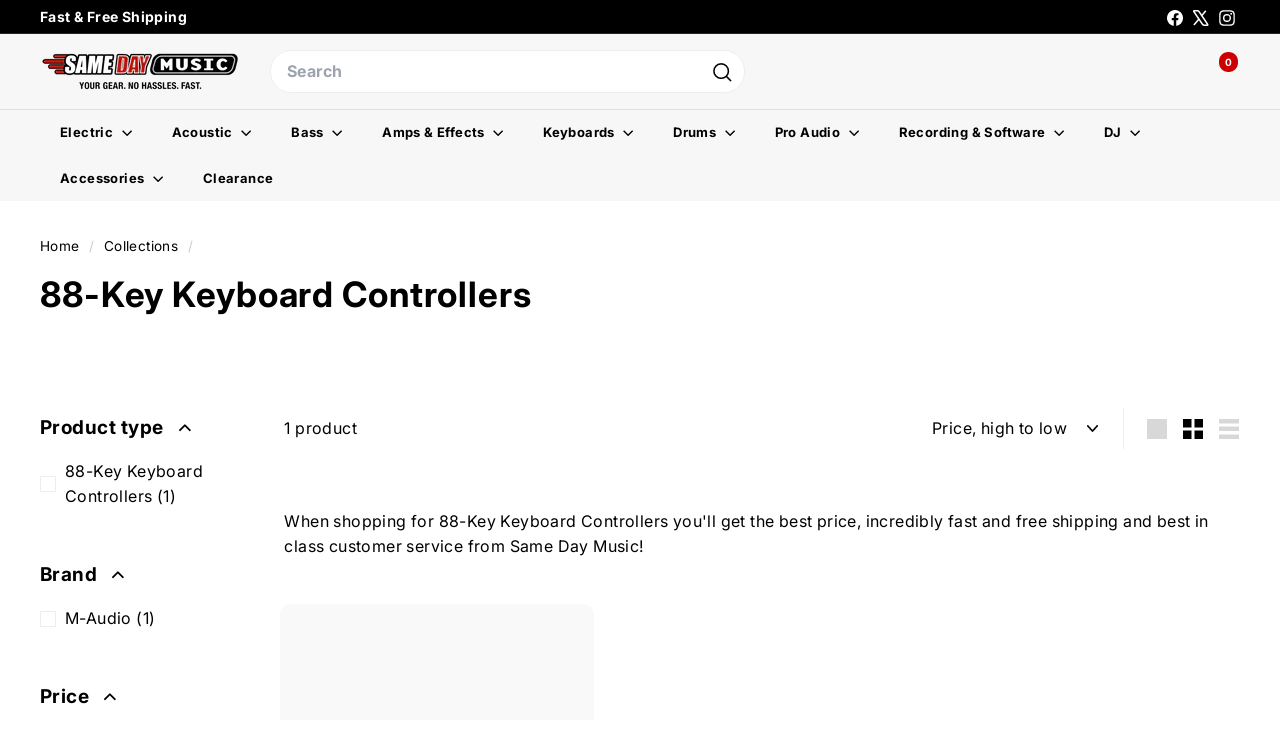

--- FILE ---
content_type: text/css
request_url: https://www.samedaymusic.com/cdn/shop/t/106/assets/rsDCP.css?v=76226515270712299221763150812
body_size: 4924
content:
.grid-product__title{font-weight:700;min-height:70px;display:-webkit-box;-webkit-line-clamp:3;-webkit-box-orient:vertical;overflow:hidden}ol,ul,menu{list-style:disc outside none}.customFreeShipAndZipCodeMessaging,.customGetItByOrderByWrapper{margin:8px 0}.rsShippingLocationIcon{color:#000;font-size:14px;display:none!important}.rsShippingLocationIcon:before{content:"\f041"!important;padding-right:4px;display:none!important}.rsCartLinkAndItemCountWrapper{margin:4px 0 6px 6px;align-items:center;justify-content:center}@media screen and (max-width: 988px) and (min-width: 434px){.rsCartLinkAndItemCountWrapper{margin:4px 0 6px 6px}}.rsCartLink{color:#333;transition:.3s;text-decoration:none!important}.rsCartLink:hover{color:#000}.rsCartIcon{font-size:20px}.rsCartCount{margin-left:-4px;position:relative;text-align:center;padding:4px 6px;border-radius:100%;z-index:2;background-color:#c00;color:#fff;right:14px;top:-12px;font-size:10px;line-height:1.2;font-weight:700}@media screen and (max-width: 1182px) and (min-width: 540px){.rsCartCount{right:14px;top:-12px}}@media screen and (max-width: 539px) and (min-width: 435px){.rsCartCount{right:14px;top:-12px}}@media screen and (max-width: 434px) and (min-width: 388px){.rsCartCount{right:14px;top:-12px}}@media screen and (max-width: 387px) and (min-width: 320px){.rsCartCount{right:14px;top:-12px}}@media screen and (max-width: 319px) and (min-width: 280px){.rsCartCount{right:14px;top:-12px}}.rsCartLabelWrapper{margin:-8px 0;font-size:12px!important}@media screen and (max-width: 539px) and (min-width: 435px){.rsCartLabelWrapper{margin:-14px 0}}@media screen and (max-width: 434px) and (min-width: 388px){.rsCartLabelWrapper{margin:-40px 0}}@media screen and (max-width: 387px) and (min-width: 320px){.rsCartLabelWrapper{margin:-40px 0}}@media screen and (max-width: 319px) and (min-width: 280px){.rsCartLabelWrapper{margin:-40px 0}}.rsCartLabel{font-size:12px!important}.rsUserAccountLinkWrapper{margin-top:-2px;align-items:center;justify-content:center}.rsAccountLabelWrapper{margin:-13px 0}.rsUserAccountLink{color:#333;margin:0 10px!important;font-size:20px;transition:.3s;text-decoration:none}.rsUserAccountLink:hover{color:#000}.rsUserAccountLogoutLink{font-weight:700;color:#333}.rsUserAccountLogoutLink:hover{font-weight:700;color:#000}.rsCustomUserAccountDrawerWrapper{padding:1.3rem 1.25rem;align-items:center;display:flex}@media screen and (max-width: 539px) and (min-width: 435px){.rsAccountLabelWrapper{margin:-13px 0}}@media screen and (max-width: 387px) and (min-width: 320px){.rsAccountLabelWrapper{margin:-13px 0}}@media screen and (max-width: 319px) and (min-width: 280px){.rsAccountLabelWrapper{margin:-13px 0}}.rsAccountLabel{font-size:12px!important}.rsPhone,.rsPhoneWrapper,.rsWebcode{font-weight:700;color:#000}.rsWebcodeWrapper,.rsWebcode{font-weight:400;color:#fff}.rsProductOfferContainer{padding:20px 0}.rsProductOfferContainer .rsAffirmProductMessage{margin-top:6px;font-size:14px;font-weight:400;color:#333}a.affirm-modal-trigger{color:#333;text-decoration:underline}a.affirm-modal-trigger:hover{color:#000}span.rsAffirmProductMessage.rsVisible.affirm-as-low-as br{display:none}.__affirm-logo{margin-right:4px}.customAffirmCollectionMessaging .rsAffirmProductMessage{margin-top:0!important;padding-top:0!important;font-size:12px!important}.quick-add .rsProductAggregateContainer{margin-top:0!important;padding-top:0!important}.rsPrice{font-size:36px;font-weight:600;color:#000}.rsReferencePrice{text-decoration:line-through;font-size:12px!important;font-weight:400!important;color:#c00!important}.rsReferencePriceMessage{font-size:12px!important;font-weight:400!important;color:#000!important;text-transform:uppercase}.customDeliveryMessaging{border-top:solid 1px #eee;border-bottom:solid 1px #eee;padding:6px 0}.rsFreeNDayShippingWrapper{font-size:16px;font-weight:700;margin:0;letter-spacing:.08px;color:#0c7843}.rsShippingGetItByWrapper{font-size:16px;font-weight:400;margin:0;color:#000;letter-spacing:.08px;line-height:1;display:inline}.rsShippingOrderWithinWrapper{font-size:16px;font-weight:400;margin:0 0 8px;color:#000;letter-spacing:.08px;display:inline}span.customToZipcode{color:#000;font-weight:400}.rsFasterShippingWrapper{margin:4px 0 8px}.rsFasterShippingLabel{font-size:16px;text-decoration:underline;cursor:pointer;color:#000}.rsFasterShippingLabel:hover{color:#333;text-decoration:none}.rsPopoverTriangle{position:absolute;bottom:-9px;width:0;height:0;background-color:#fff;border:10px solid #fff;-webkit-transform:rotate(-45deg);transform:rotate(-45deg);box-shadow:-3px 3px 3px #00000042}.rsPopoverWrapper{width:100%;max-width:300px;border-radius:4px;padding:32px!important}.rsPopoverBody{font-size:12px;font-weight:400;white-space:normal!important}.rsPopoverCloseX{right:20px!important;top:14px!important;font-size:20px!important;color:#000!important}.customFasterShippingBottomMessaging{margin-top:4px;padding-top:4px;border-top:solid 1px #eee;font-size:10px;font-weight:400;white-space:normal!important}.rsFasterShippingGetItByWrapper .rsGetItBy{font-size:12px;font-weight:400;white-space:normal!important}.rsForm{display:flex;justify-content:space-between;align-items:flex-end;margin:20px 0}.rsForm label{display:flex;flex-direction:column;margin:0}.rsForm input[type=submit]{transition:.3s;color:#fff;font-size:16px;font-weight:700;transition:.1s width: 100%;background-color:#c00;border:1px solid #cc0000;border-radius:3px;padding:9.5px 17px;width:100%;cursor:pointer;-webkit-appearance:none;appearance:none}.rsForm input[type=submit]:hover{color:#fff;background-color:#ea0000;border-color:#ea0000}.rsItemQtySelectLabelText{font-weight:700;font-size:13px;color:#444;text-transform:uppercase}.rsItemQtySelect{width:min-content;min-width:70px;font-size:16px;font-weight:700;padding:9px 14px;border:1px solid #ccc;border-radius:3px;margin-right:4px;height:50px;background:#fff}.product__view-details{display:none!important;text-decoration:none}.rsErrorMessage{font-size:12px;font-weight:400;color:#000}.rsProductOfferContainer .rsInventoryLowStockQuantityWrapper{font-weight:700;font-size:16px!important;margin:8px 0;border-top:solid 1px #eee;border-bottom:solid 1px #eee;padding:6px 0}.customLowStockLabel{font-weight:600;font-size:16px!important;color:#000}.customLowStockMessage,.customBackorderMessage{color:#000;font-weight:400}.rsProductOfferContainer .rsInventoryOutOfStockPreorder,.rsProductOfferContainer .rsInventoryOutOfStock,.rsProductOfferContainer .rsCallToOrder{font-weight:600;font-size:16px!important;margin:8px 0;color:#000;border-top:solid 1px #eee;border-bottom:solid 1px #eee;padding:6px 0}.dcpCustomCard{color:#000!important;padding:10px 0 2px!important;border-top:solid 0px #eee!important;border-bottom:solid 0px #eee!important;min-height:80px}.dcpCustomCard .rsPrice{font-size:16px!important;font-weight:700!important}.dcpCustomCard .rsFreeNDayShippingWrapper{color:#000!important;font-weight:700!important;margin-top:4px!important;font-size:13px!important}.dcpCustomCard .rsShippingGetItByWrapper,.dcpCustomCard .rsShippingOrderWithinWrapper{font-size:13px!important;font-weight:400!important;margin:0!important;color:#333!important;letter-spacing:.08px!important;line-height:1!important;display:inline!important}.dcpCustomCard .rsAddToCartForm input[type=submit]{background-color:#fff!important;color:#000!important;border-radius:0!important;border:solid 1px #fff!important;font-size:14px!important;font-weight:700!important;text-decoration:underline!important;text-transform:uppercase!important;margin:0!important;-webkit-appearance:none!important;appearance:none!important;animation-duration:.3s!important;transition:all .3s linear!important;cursor:pointer!important;padding:0!important;height:30px!important;width:100%!important;text-align:left!important}.dcpCustomCard .rsForm{display:flex!important;justify-content:space-between!important;align-items:flex-end!important;gap:0px!important;margin-bottom:0!important}dcpCustomCard .rsShippingNoInventoryAndNoRestock{font-size:12px!important}.card__heading{min-height:70px!important}.rsProductAggregateContainer{color:#000;padding-top:10px}.rsProductAggregateContainer .rsPrice{font-size:16px;font-weight:700}.rsProductAggregateContainer .rsFreeNDayShippingWrapper{color:#0c7843;font-size:14px;margin:0}.rsProductAggregateContainer .rsShippingGetItByWrapper,.rsProductAggregateContainer .rsShippingOrderWithinWrapper{color:#000;font-size:14px;margin:0}.rsProductAggregateContainer .rsInventoryLowStockQuantityWrapper,.rsProductAggregateContainer .rsInventoryOutOfStock,.rsProductAggregateContainer .rsInventoryOutOfStockPreorder{color:#000;font-size:12px;margin:4px 0 0;font-weight:400}.rsShippingNoInventoryAndNoRestock{font-size:16px}.rsShippingLocationIcon{color:#000;font-size:16px}.rsZipCode{font-size:16px;text-decoration:underline;cursor:pointer;color:#000}.rsZipCode:hover{color:#333;text-decoration:none!important}.rsProductZip{margin:4px 0!important}.rsModalTitle{font-size:18px!important;font-weight:800!important}.rsModal{width:80%;max-width:380px;border-radius:4px;border:solid 1px #ccc;box-shadow:0 .25rem .5rem .25rem #0000001a;padding:30px;font-size:16px}@media screen and (max-width: 414px){.rsModal{top:0vh!important;position:sticky!important;margin-left:auto!important;margin-right:auto!important;transform:translateY(-100%)!important;left:30vw!important;width:100%;max-width:414px;border-radius:0;font-size:16px}}@media screen and (max-width: 411px){.rsModal{top:0vh!important;position:sticky!important;margin-left:auto!important;margin-right:auto!important;transform:translateY(-100%)!important;left:30vw!important;width:100%;max-width:411px;border-radius:0;font-size:16px}}@media screen and (max-width: 375px){.rsModal{top:0vh!important;position:sticky!important;margin-left:auto!important;margin-right:auto!important;transform:translateY(-100%)!important;left:30vw!important;width:100%;max-width:375px;border-radius:0;font-size:16px}}@media screen and (max-width: 320px){.rsModal{top:0vh!important;position:sticky!important;margin-left:auto!important;margin-right:auto!important;transform:translateY(-100%)!important;left:30vw!important;width:100%;max-width:320px;border-radius:0;font-size:16px}}.rsModal button[type=submit]{padding:12px 30px;text-align:center;color:#fff;background:#c00;border:solid 1px #cc0000;text-transform:uppercase;font-size:16px;font-weight:700;justify-content:space-around;transition:.3s;border-radius:4px;cursor:pointer}.rsModal button[type=submit]:hover{color:#fff;background:#ea0000;border:solid 1px #ea0000}.rsModalBody{padding:12px 0 0!important;display:flex;flex-flow:column}.rsModal form{margin-bottom:0}.rsZipCodeModalForm{display:flex}.rsModalHeader{width:100%;background:#fff;padding:0!important;border-bottom:0px solid #fff!important}@media screen and (max-width: 799px) and (min-width: 280px){.rsModalHeader{padding:8px 8px 8px 16px;border-bottom:0px solid #fff!important}}.rsModalCloseX{color:#666!important;font-size:24px!important;font-weight:400;right:30px!important;top:24px!important}.rsModalCloseX:hover{color:#000!important}@media screen and (max-width: 799px) and (min-width: 280px){.rsModalCloseX{margin:-4px 0 0!important}}.rsZipCodeModalInput{border-radius:4px!important;border:1px solid #ccc;padding:12px 30px;margin-right:8px;width:100%;font-size:16px!important}.rsProductZipMobileHeader{font-size:16px;font-weight:700;padding-top:12px;padding-bottom:12px;text-transform:uppercase}.rsProductZipTopMenu{font-size:16px;font-weight:700;padding:10px 0;text-transform:uppercase;color:#222}.rsModalWrapper{z-index:1000!important}.rsModalSubheader{padding:8px 16px;background:#fff;border-top-right-radius:4px;border-top-left-radius:4px;text-transform:uppercase;border-bottom:1px solid #ccc}@media screen and (max-width: 799px) and (min-width: 280px){.rsModalSubheader{padding:8px 16px;background:#fff;border-top-right-radius:0;border-top-left-radius:0;text-transform:uppercase;border-bottom:1px solid #ccc}}a.rsViewCartButton{padding:10px;text-align:center;color:#000;background:#c00;border:solid 1px #cc0000;margin:0;font-size:16px;text-transform:capitalize;font-weight:500;justify-content:space-around;transition:.3s;border-radius:3px}a.rsViewCartButton:hover{color:#c00;background:#000;border:solid 1px #cc0000}.rsItemAddedToCartText{text-transform:capitalize}a.rsContinueShoppingButton{padding:10px 8px;text-align:center;color:#c00;background:#000;border:solid 1px #cc0000;margin:10px 0 0;text-transform:capitalize;font-size:16px;font-weight:500;justify-content:space-around;transition:.3s;border-radius:3px}a.rsContinueShoppingButton:hover{color:#000;background:#c00;border:solid 1px #cc0000}.rsModalOverlay{height:100%;width:100%;background-color:#0000004d}@media screen and (max-width: 320px){a.rsViewCartButton,a.rsContinueShoppingButton{padding:10px 6px;font-size:16px;max-width:300px}}.rsNotifyMeMessageWrapper{margin:8px 0}.rsNotifyMeFormAccordionWrapper{padding:16px;border:solid 1px #fafafa;margin:10px 0 0;background:#fafafa}.rsNotifyMeModalForm{display:flex;flex-direction:column;gap:8px;font-size:16px}.rsNotifyMeModalInput{display:block}#rs-notify-me-email{width:100%}#rs-notify-me-newsletter{display:inline-block}.rsNotifyMeModalSubmit{margin-top:4px;padding:10px 12px;text-align:center;color:#fff;background:#f8c423;border:solid 1px #f8c423;font-size:16px;font-weight:700;justify-content:space-around;transition:.3s;border-radius:.25rem;cursor:pointer}.rsNotifyMeModalSubmit:hover{color:#fff;background-color:#185380;border-color:#185380}.rsNotifyMeModalForm:hover{color:#151515bf}.rsCustomNewsletterCheckbox{margin:0 6px 0 0}.rsModal button .rsNotifyMeModalForm input[type=email],.rsNotifyMeModalForm input[type=email],.rsNotifyMeModalForm input[type=tel],.dcpCustomrsNotifyMeModalInput{border-radius:4px!important;border:1px solid #ccc;padding:12px 30px;margin:4px 0;width:100%;font-size:16px}.rsNotifyMeModalInput input[type=checkbox]{display:inline-block!important;width:auto!important;margin-right:.5rem!important}.rsNotifyMeModalPhoneFormLabel,.rsNotifyMeModalEmailFormLabel,.rsNotifyMeModalOutOfStockFormLabel,.rsNotifyMeModalPreorderFormLabel,.rsNotifyMeModalInStockFormLabel,.rsNotifyMeModalFirstNameFormLabel,.rsNotifyMeModalLastNameFormLabel{margin:0 0 -10px;font-size:16px;font-weight:700}.rsNotifyMeInStockLink,.rsNotifyMePreorderLink,.rsNotifyMeOutOfStockLink{font-size:16px;text-decoration:underline;cursor:pointer;color:#000}.rsNotifyMeInStockLink:hover,.rsNotifyMePreorderLink:hover,.rsNotifyMeOutOfStockLink:hover{color:#333;text-decoration:none}.rsNotifyMeModalOutOfStockFormLabel,.rsNotifyMeModalPreorderFormLabel,.rsNotifyMeModalInStockFormLabel,.rsCustomNotifyMeOptInLabel{font-size:16px}.nmButton{padding:10px;box-shadow:inset 0 0 0 1px #00000012;-webkit-appearance:none;-moz-appearance:none;appearance:none;border:0;border-radius:3px;cursor:pointer;display:inline-block;font-family:inherit;font-size:12px!important;font-weight:700!important;line-height:1;text-align:center;text-decoration:none;-webkit-user-select:none;-moz-user-select:none;-ms-user-select:none;user-select:none;background:#f8f8f8;width:100%}.nmButton:hover{background:#eee}.w-cookie-settings{margin-top:6px}.optanon-alert-box-wrapper .optanon-button-allow .optanon-alert-box-button-middle button:before{content:"\2713";padding-right:3px;display:none}button.ot-sdk-show-settings:hover{color:#fafafa;background-color:#f8c423}@media only screen and (max-width: 798px){.column:not([class*=small-down--one-half]),.columns:not([class*=small-down--one-half]){width:100%;margin-left:0;margin-right:0}}#onetrust-consent-sdk #onetrust-banner-sdk{background-color:#fafafa}.rsRadioForm{margin-bottom:20px;display:flex;flex-flow:wrap}.container-radio input{position:absolute;opacity:0;cursor:pointer}.checkmark:after{content:"";position:absolute;display:none}.rsChangeItemForm{display:flex;margin-bottom:8px}.rsChangeItemForm label{flex:0 1 150px}.dimensionLabel{font-size:11px}.dimensionGroup{margin-top:8px;margin-bottom:8px}.container-radio.selected{color:#fff;background-color:#f8c423;border:1px solid #f8c423}.container-radio input:checked~.checkmark{background-color:#2196f3}.sample-session-wrapper{padding:20px;background:#fafafa;width:100%;text-align:center}.sample-poc-wrapper{padding:20px;background:#fafafa;width:100%}.sidebar-block__item{padding:8px 16px;background:#fafafa;font-weight:600;text-decoration:underline;font-size:13px}@media screen and (min-width: 990px) .rich-text__blocks{max-width: 100rem}.price,.price__container,.price__regular,.price-item,.price-item--regular{display:none!important}.thumbnail .was_price span.money{color:#222;font-size:1.2em}.warranty,.gearexpert{font-size:14px;font-weight:700;padding:6px}.customGridPrice{font-size:18px;color:#000;padding-bottom:6px}.customGridFS{font-size:12px;font-weight:700;color:#f8c423}.customGridGBOB{font-size:12px;font-weight:400}.customGridOnBackorder{font-size:12px!important;font-weight:400!important;padding:3px 0!important;background:#fff!important;text-align:left!important;border-radius:0!important}.ot-sdk-show-settings,.cookie-settings-button{cursor:pointer!important}.rte a{text-decoration:none!important}.rte a:hover{text-decoration:underline!important}.rsProductOfferContainer{padding:20px 0;border-top:solid 0px #eee;border-bottom:solid 0px #eee;font-size:14px}.rsPrice{font-size:32px;font-weight:700;color:#000}.rsReferencePrice{text-decoration:line-through;font-size:16px;color:#333;font-weight:700}.rsReferencePriceMessage{font-size:13px;font-weight:700;color:#333}.rsInventoryOutOfStock,.rsInventoryOutOfStockPreorder{font-weight:700;color:#333}.customPreOrderLabel{color:#000;font-size:16px}.customPreOrderMessage{color:#000;font-weight:400;font-size:16px}.rsInventoryLowStockQuantityWrapper{font-weight:700;color:#333}.rsCallToOrder{color:#333;font-size:16px;font-weight:700}.rsErrorMessage{font-size:16px;font-weight:700;letter-spacing:.03em}.rsFreeNDayShippingWrapper{font-weight:700;margin-top:8px}i.fas.fa-info-circle{padding-right:4px}.rsFasterShippingLabel{text-decoration:underline;cursor:pointer}.rsAddToCartForm input[type=submit]{color:#fff;background-color:#c00;border:solid 1px #cc0000;border-radius:4px;font-size:18px;font-weight:700;text-transform:uppercase;margin:10px 0 0;padding:0 20px;height:50px;width:100%;-webkit-appearance:none;appearance:none;animation-duration:.3s;transition:all .3s linear;cursor:pointer}.rsAddToCartForm input[type=submit]:hover{color:#fff;background-color:#ea0000;border-radius:4px;border:solid 2px #ea0000;box-shadow:0 3px 8px #0000001a}.rsMiniCartModalWrapper .rsModalSubheader{padding:0!important}.rsMiniCartModalWrapper .rsCheckIcon{color:#000!important}.rsMiniCartModalWrapper .rsModalCloseX{color:#151515!important;font-size:25px!important;font-weight:400;right:20px!important;top:8px!important}@media (max-width: 768px){.rsMiniCartModalWrapper .rsModalCloseX{top:12px!important}}.rsMiniCartModalWrapper .rsModalTitle{color:#151515;font-size:14px;text-decoration:none}.rsProductTitle{height:61px!important;line-height:1.2;font-size:14px;font-weight:400;color:#151515!important}.rsProductInfoContainer .rsPrice{font-size:14px!important;color:#151515!important;font-weight:400}.rsProductInfoContainer .rsItemQtySelectLabelText{font-weight:500;font-size:12px;color:#151515;text-transform:uppercase!important;display:none!important}.rsMiniCartSummary .rsCartIcon{background-color:#fff!important;color:#151515bf;font-size:14px;font-weight:400!important}.rsMiniCartSummary .rsCartCount{background-color:#fff!important;color:#151515!important;font-size:14px!important;font-weight:400!important;margin-left:0!important;padding:0 2px 0 0!important;right:0!important;top:0!important}.rsMiniCartSummary .rsCartSubtotal{background-color:#fff!important;color:#151515;font-size:14px;font-weight:400!important;padding:0 0 0 2px!important}.rsMiniCartSummaryContainer .rsModalCloseButton{padding:6px!important;text-align:center!important;color:#000!important;background:#fff!important;border:solid 1px #000!important;margin:0 0 8px!important;font-size:16px!important;text-transform:uppercase;font-weight:700!important;justify-content:space-around!important;transition:.3s!important;border-radius:4px!important;text-decoration:none!important}.rsMiniCartSummaryContainer .rsModalCloseButton:hover{color:#fff!important;background:#000!important;border:solid 1px #000!important}.rsMiniCartSummaryContainer .rsViewCartButton{padding:6px!important;text-align:center!important;color:#fff!important;background:#c00!important;border:solid 1px #cc0000!important;margin:0!important;font-size:16px!important;text-transform:uppercase;font-weight:700!important;justify-content:space-around!important;transition:.3s!important;border-radius:4px!important;text-decoration:none!important}.rsMiniCartSummaryContainer .rsViewCartButton:hover{color:#fff!important;background:#ea0000!important;border:solid 1px #ea0000!important}.rsProductInfo{padding:0 10px}@media (max-width: 768px){.rsProductInfo{padding:0 0 0 10px!important}}.rsPriceMiniCart{font-size:18px}.rsCartIconMiniCart{font-size:14px;font-weight:400;margin:0;padding:2px}.rsMiniCartSummary{font-size:14px;font-weight:400}.rsRiTitleLink{color:#151515;font-size:14px;text-decoration:none;font-weight:500}.rsRiAddToCartButton{padding:10px;text-align:center;color:#f8c423;background:#fff;border:solid 1px #f8c423;margin:0;font-size:14px;text-transform:capitalize;font-weight:500;justify-content:space-around;transition:.3s;border-radius:3px;text-decoration:none}.rsRiAddToCartButton:hover{color:#fff;background:#f8c423;border:solid 1px #f8c423}.rsRelatedItemsContainer{height:112px!important;width:100%}.rsMiniCartModalWrapper .rsModal{width:60%;margin-left:0;max-width:670px}.rsMiniCartModalWrapper .rsModal .rsModalBody{padding:12px 0 0!important}.rsMiniCartModalWrapper .rsModal .rsModalBody .rsMiniCartContainer{display:flex;margin-bottom:12px!important}.rsMiniCartModalWrapper .rsModal .rsModalBody .rsMiniCartContainer .rsProductInfoContainer{display:flex;padding-right:0rem!important;max-width:316px}.rsMiniCartModalWrapper .rsModal .rsModalBody .rsMiniCartContainer .rsProductInfoContainer .rsProductInfo{width:100%}.rsMiniCartModalWrapper .rsModal .rsModalBody .rsMiniCartContainer .rsProductInfoContainer .rsProductInfo .rsProductTitle{margin:0;height:100px;width:100%}.rsMiniCartModalWrapper .rsModal .rsModalBody .rsMiniCartContainer .rsProductInfoContainer .rsProductInfo .rsProductInfoFooter{display:flex;justify-content:space-between;width:100%}.rsMiniCartModalWrapper .rsModal .rsModalBody .rsMiniCartContainer .rsProductInfoContainer .rsProductInfo .rsProductInfoFooter select{width:3rem;padding-right:1rem;color:#000}.rsMiniCartModalWrapper .rsItemQtySelect{diplay:none}.rsMiniCartModalWrapper .rsModal .rsModalBody .rsMiniCartSummaryContainer{width:50%;display:flex;flex-direction:column;justify-content:space-around}.rsMiniCartModalWrapper .rsModal .rsModalBody .rsMiniCartSummaryContainer .rsMiniCartSummary{display:flex;justify-content:space-between;margin-bottom:1rem}.rsMiniCartModalWrapper .rsModal .rsModalBody .rsMiniCartSummaryContainer button{margin:.5rem;width:90%}.rsMiniCartModalWrapper .rsModalButton{display:block;cursor:pointer}.rsMiniCartModalWrapper .rsRelatedItemsContainer{height:150px;width:100%;--breakpoint-xs: 0;--breakpoint-sm: 576px;--breakpoint-md: 768px;--breakpoint-lg: 992px;--breakpoint-xl: 1200px}.rsProductImageWrapper{height:auto;max-height:130px;max-width:130px;border:1px solid #ddd;display:flex;overflow:hidden;padding:0;position:relative;width:100%;justify-content:center;align-items:center;border-radius:3px!important}.rsProductImageWrapper:before{padding-top:100%;content:"";display:block}.rsProductImageWrapper .rsProductImage{vertical-align:middle;padding-left:10px;padding-right:10px;flex-basis:0;flex-grow:1;max-width:100%;position:absolute;width:auto;height:auto;margin:auto}@media (max-width: 768px){.rsMiniCartModalWrapper .rsModal .rsModalBody .rsMiniCartSummaryContainer{width:100%!important}}@media (max-width: 768px){.rsMiniCartModalWrapper .rsModal .rsModalSubHeader{border-bottom:1px solid #ccc}.rsMiniCartModalWrapper .rsModal .rsModalBody .rsMiniCartContainer{display:block!important}.rsMiniCartModalWrapper .rsModal .rsModalBody .rsMiniCartContainer .rsProductInfoContainer{display:flex;border-bottom:0px solid #ccc!important;margin-bottom:10px!important}.rsMiniCartModalWrapper .rsModal .rsModalBody .rsMiniCartContainer .rsProductInfoContainer .rsProductImage{max-height:100px;margin-right:2rem}@media (max-width: 576px){.rsMiniCartModalWrapper .rsModal .rsModalBody .rsMiniCartContainer .rsProductInfoContainer .rsProductImage{margin-right:0rem!important}}.rsMiniCartModalWrapper .rsModal .rsModalBody .rsMiniCartContainer .rsProductInfoContainer .rsProductInfo{width:100%!important}.rsMiniCartModalWrapper .rsModal .rsModalBody .rsMiniCartContainer .rsProductInfoContainer{display:flex;padding-right:0rem!important;max-width:410px!important;width:100%!important}.rsMiniCartModalWrapper .rsModal .rsModalBody .rsMiniCartContainer .rsProductInfoContainer .rsProductInfo .rsProductTitle{margin:0;height:100px;width:100%}.rsMiniCartModalWrapper .rsModal .rsModalBody .rsMiniCartContainer .rsProductInfoContainer .rsProductInfo .rsProductInfoFooter{display:flex;justify-content:space-between}.rsMiniCartModalWrapper .rsModal .rsModalBody .rsMiniCartContainer .rsProductInfoContainer .rsProductInfo .rsProductInfoFooter select{width:3rem;padding-right:1rem}.rsMiniCartModalWrapper .rsModal .rsModalBody .rsMiniCartSummaryContainer button{display:inline;width:45%;padding:8px}}@media screen and (max-width: 414px){.rsMiniCartModalWrapper .rsModal{top:0vh;position:sticky;margin-left:auto;margin-right:auto;transform:translateY(-100%);left:30vw;width:100%;max-width:414px}}@media screen and (max-width: 411px){.rsMiniCartModalWrapper .rsModal{top:0vh;position:sticky;margin-left:auto;margin-right:auto;transform:translateY(-100%);left:30vw;width:100%;max-width:411px}}@media screen and (max-width: 375px){.rsMiniCartModalWrapper .rsModal{top:0vh;position:sticky;margin-left:auto;margin-right:auto;transform:translateY(-100%);left:30vw;width:100%;max-width:375px;border-radius:0}}@media screen and (max-width: 320px){.rsMiniCartModalWrapper .rsModal{top:0vh;position:sticky;margin-left:auto;margin-right:auto;transform:translateY(-100%);left:30vw;width:100%;max-width:320px;border-radius:0}}.rsRiCarouselCard{position:relative;border-radius:.25rem;border:1px solid #ddd;margin-right:1rem;margin-bottom:1rem;padding:0rem!important;scroll-snap-align:start;margin-left:0;min-width:305px;max-height:112px}.rsRiCarouselCard .rsRiCarouselCardContainer{flex:none;display:flex;flex-wrap:wrap;width:100%}.rsRiCarouselCard .rsRiCarouselCardContainer .rsRiThumbnailContainer{width:100%;flex:0 0 29.166667%;max-width:29.166667%;position:relative;padding-left:0;text-align:center}.rsRiCarouselCard .rsRiCarouselCardContainer .rsRiThumbnailContainer .rsRiThumbnailWrapper{text-align:center;height:100px;line-height:90px;width:90px;vertical-align:middle;display:table-cell}.rsRiCarouselCard .rsRiCarouselCardContainer .rsRiThumbnailContainer .rsRiThumbnailWrapper .rsRiThumbnailImg{max-width:100%;max-height:100%;display:block;margin:0 auto}.rsRiCarouselCard .rsRiCarouselCardContainer .rsRiThumbnailContainer .rsRiThumbnailBadge{background:#f8c423!important;color:#fff!important;font-size:10px!important;text-align:center;position:absolute;left:0;top:0;width:100%;border-top-left-radius:2px}.rsRiCarouselCard .rsRiCarouselCardContainer .rsRiProductInfoContainer{display:flex;flex-wrap:wrap;padding-left:10px;position:relative;width:100%;flex:0 0 70.833333%;max-width:70.833333%;margin-right:0;margin-left:0;padding-right:.5rem}.rsRiCarouselCard .rsRiCarouselCardContainer .rsRiProductInfoContainer .rsRiTitleLinkContainer{padding-left:10px;padding-right:10px;position:relative;width:100%;flex:0 0 100%;max-width:100%;margin-top:.5rem}.rsRiCarouselCard .rsRiCarouselCardContainer .rsRiProductInfoContainer .rsRiTitleLinkContainer .rsRiTitleLink{display:block;margin-left:0rem!important;overflow:hidden;text-overflow:ellipsis;white-space:nowrap}.rsRiCarouselCard .rsRiCarouselCardContainer .rsRiProductInfoContainer .rsRiPriceContainer{display:flex;flex-wrap:wrap;justify-content:space-between;width:100%;padding-left:.5rem;margin-top:16px}.rsRiCarouselCard .rsRiCarouselCardContainer .rsRiProductInfoContainer .rsRiPriceContainer .rsRiPrice{margin-top:.25rem;margin-left:.5rem;font-size:14px!important;color:#151515!important}.rsRiCarouselCard .rsRiCarouselCardContainer .rsRiProductInfoContainer .rsRiPriceContainer .rsRiAddToCartButton{overflow:visible;display:inline;cursor:pointer;height:40px}button.rsCarouselArrow{height:0px!important;padding:8px;transition:opacity .3s;width:30px!important;bottom:72px;color:#151515bf;position:absolute;border-radius:50%}button.rsCarouselArrow svg{position:relative;bottom:10px}.rsCarouselArrow--prev{bottom:100px;margin-left:-3px!important}.rsCarouselArrow--next{bottom:100px;left:93%!important;margin-left:20px}@media (max-width: 992px){.rsCarouselArrow--next{margin-left:16px!important}}@media (max-width: 991px){.rsCarouselArrow--next{margin-left:12px!important}}@media (max-width: 840px){.rsCarouselArrow--next{margin-left:10px!important}}@media (max-width: 768px){.rsCarouselArrow--next{margin-left:8px!important}}@media (max-width: 556px){.rsCarouselArrow--next{margin-left:14px!important}}.rsCarouselContainer{width:100%!important;overflow:hidden;display:flex;flex-direction:column;margin-left:0!important}.rsCarouselScroller{position:relative;display:flex;-webkit-overflow-scrolling:touch;overflow-x:scroll;overflow-y:hidden;transform:translateZ(0);will-change:scroll-position;-ms-overflow-style:none;scrollbar-width:none}@media (max-width: 767.98px){.rsCarouselScroller{padding-bottom:10px}}.rsCarouselScroller::-webkit-scrollbar{display:none}.rsCarouselSlide{flex:none;-ms-flex:none;position:relative}.rsCarouselArrow,.rsCarouselThumb{font-size:100%;font-family:inherit;border:none;padding:0;margin:0;cursor:pointer;background:0 0;color:#222;text-align:center;-webkit-appearance:none;-moz-appearance:none}button.rsCarouselArrow:not(.rsComparisonTableArrow).rsCarouselArrow--next{right:0}button.rsCarouselArrow:not(.rsComparisonTableArrow).rsCarouselArrow--prev{left:0}button.rsCarouselArrow.rsCarouselArrow--prev svg{-webkit-transform:scale(-1);transform:scale(-1)}button.rsCarouselArrow.rsCarouselArrow--next svg{-webkit-transform:scale(1)}button.rsCarouselArrow:focus,button.rsCarouselArrow:hover{background:0 0}@media (max-width: 767.98px){button.rsCarouselArrow{display:none}}.rsCarouselBullets{list-style-type:none;margin:0;padding:0}.rsCarouselBullets button{display:block;width:13px;height:13px;color:#444;border:none;background:0 0;padding:0}.rsCarouselBullets .rsCarouselBullet--playpause{width:20px;height:20px;display:flex}.rsCarouselBullets .rsCarouselBullet--playpause button svg{display:block;width:inherit;height:inherit}@media (min-width: 768px){.rsCarouselBullets{display:none}}@media (max-width: 767.98px){.rsCarouselBullets{position:absolute;bottom:0;left:0;display:flex;flex-direction:row;width:100%;height:20px;align-items:center;justify-content:center}.rsCarouselBullets .rsCarouselBullet{width:20px;height:20px}.rsCarouselBullets .rsCarouselBullet .rsCarouselBulletDot{content:"";display:block;margin-top:7px;margin-left:5px;width:13px;height:13px;background:#ddd;border-radius:50%}.rsCarouselBullets .rsCarouselBullet--playpause{margin-right:0;align-items:center;justify-content:center}.rsCarouselBullets .rsCarouselBullet--playpause button{margin-top:6px}.rsCarouselBullets .rsCarouselBullet--active .rsCarouselBulletDot{background:#444}}.rsCarouselFullsizeImgLink{align-items:center;justify-content:center;display:flex;flex-direction:column;width:100%;height:20px}@media (max-width: 767.98px){.rsCarouselFullsizeImgLink{font-size:80%;font-weight:400;position:absolute;left:0;bottom:-17px}}.rsCarouselControlsContainer{position:absolute;right:0;top:-30px;display:flex;flex-direction:row;align-items:baseline}.rsCarouselThumbs{position:absolute;left:-74px;top:0;height:100%;display:flex;flex-direction:column;width:64px;overflow:hidden}.rsCarouselThumbsScroller{height:100%;position:absolute;top:0;bottom:0;left:0;right:-20px;overflow-y:scroll;overflow-x:hidden;box-sizing:content-box}.rsCarouselNavDisabled .rsCarouselArrow,.rsCarouselNavDisabled .rsCarouselBullets,.rsCarouselNavDisabled .rsCarouselControlsContainer{display:none}.card--card .quick-add{margin:0 0rem 0rem!important}.quick-add .rsProductOfferContainer{padding:0!important}.rsProductOfferContainer .rsCustomCardAddToCartButton input[type=submit]{transition:.3s!important;color:#000!important;font-size:12px!important;font-weight:700!important;text-transform:uppercase!important;background-color:#c00!important;border:1px solid #cc0000!important;border-radius:4px!important;padding:6px 12px!important;width:max-content!important;cursor:pointer!important;-webkit-appearance:none!important;appearance:none!important;text-align:left;margin-right:auto;height:auto}.rsProductOfferContainer .rsCustomCardAddToCartButton input[type=submit]:hover{color:#c00!important;background-color:#000!important;border:1px solid #000!important}.rsCustomCardAddToCartButton .rsForm{display:flex!important;justify-content:space-between!important;align-items:flex-end!important;gap:0px!important;margin-bottom:0!important}
/*# sourceMappingURL=/cdn/shop/t/106/assets/rsDCP.css.map?v=76226515270712299221763150812 */


--- FILE ---
content_type: text/javascript; charset=UTF-8
request_url: https://shop.samedaymusic.com/rs/js/v3/rs.min.js
body_size: 30044
content:
'use strict';
if (typeof Rs === 'undefined') {
    var _affirm_config = {"public_api_key":"ULMY6ATQID68G5HB","script":"https:\/\/cdn1.affirm.com\/js\/v2\/affirm.js"};(function(l,g,m,e,a,f,b){var d,c=l[m]||{},h=document.createElement(f),n=document.getElementsByTagName(f)[0],k=function(a,b,c){return function(){a[b]._.push([c,arguments])}};c[e]=k(c,e,"set");d=c[e];c[a]={};c[a]._=[];d._=[];c[a][b]=k(c,a,b);a=0;for(b="set add save post open empty reset on off trigger ready setProduct".split(" ");a<b.length;a++)d[b[a]]=k(c,e,b[a]);a=0;for(b=["get","token","url","items"];a<b.length;a++)d[b[a]]=function(){};h.async=!0;h.src=g[f];n.parentNode.insertBefore(h,n);delete g[f];d(g);l[m]=c})(window,_affirm_config,"affirm","checkout","ui","script","ready");    var Rs = {};
        Rs.ReplacementText={"placeholderToReplacementTextMap":{"RS_PRODUCT_CALL_TO_ORDER_MESSAGE":"Call to order!","RS_PRODUCT_DROPSHIP_DELIVERY":"Get it within 2-4 weeks","RS_PRODUCT_PERSONALIZATION_DELIVERY":"Get it within 2-4 weeks","RS_PRODUCT_ELECTRONIC_DELIVERY":"FREE Electronic Delivery","RS_PRODUCT_ERROR_MESSAGE":"","RS_PRODUCT_ERROR_MESSAGE_ARIA":"Error Message","RS_PRODUCT_FASTER_SHIPPING_LABEL":"Faster Shipping","RS_PRODUCT_FREE_SHIPPING_LABEL_DAY":"-Day","RS_PRODUCT_FREE_SHIPPING_LABEL_DAY_PLURAL_SUFFIX":"","RS_PRODUCT_FREE_SHIPPING_LABEL_END":"Shipping","RS_PRODUCT_FREE_SHIPPING_LABEL_START":"Free","RS_PRODUCT_FREE_SHIPPING_TRANSIT_DAYS_PREFIX":"","RS_PRODUCT_INVENTORY_OUT_OF_STOCK":"More On The Way","RS_PRODUCT_INVENTORY_OUT_OF_STOCK_PREORDER":"Preorder Today","RS_PRODUCT_INVENTORY_LOW_STOCK_START":"Only","RS_PRODUCT_INVENTORY_LOW_STOCK_END":"Left","RS_PRODUCT_LOADING_MESSAGE":"Loading ...","RS_PRODUCT_LOADING_MESSAGE_ARIA":"Loading Message","RS_PRODUCT_PRICE_LABEL":"","RS_PRODUCT_MIN_PRICE_LABEL":"From","RS_PRODUCT_SHIPPING_GET_IT_BY_LABEL":"Get it by","RS_PRODUCT_SHIPPING_ORDER_BY_LABEL":"when you order within","RS_PRODUCT_SHIPPING_UPGRADE_LABEL_START":" (or get it ","RS_PRODUCT_SHIPPING_UPGRADE_LABEL_MIDDLE":" with an order of ","RS_PRODUCT_SHIPPING_UPGRADE_LABEL_END":")","RS_PRODUCT_ITEM_QTY_SELECT_LABEL":"Quantity","RS_SESSION_PHONE_LABEL":"","RS_SESSION_WEBCODE_LABEL":"Cart ID:","RS_SESSION_ZIP_CODE_LABEL":"Shipping to","RS_SESSION_ZIP_SUBMISSION_INSTRUCTION_LABEL":"Shipping To","RS_SESSION_ZIP_SUBMISSION_PLACEHOLDER_LABEL":"Zip Code","RS_SESSION_ZIP_SUBMISSION_SUBMIT_LABEL":"update","RS_SESSION_ZIP_SUBMISSION_LOCATION_PLACEHOLDER":"(enter your zip code)","RS_SESSION_ZIP_SUBMISSION_LABEL_ARIA":"Zip Code","RS_SESSION_ZIP_SUBMISSION_CHANGE_ARIA":"Change your shipping zipcode","RS_SESSION_CART_ITEM_SINGULAR":"Item","RS_SESSION_CART_ITEM_PLURAL":"Items","RS_SESSION_CART_QUANTITY_ARIA":"Cart Quantity","RS_SESSION_VIEW_CART_BUTTON_LABEL":"View Cart","RS_SESSION_CONTINUE_SHOPPING_BUTTON_LABEL":"Continue Shopping","RS_SESSION_ITEM_ADDED_TO_CART_TEXT":"You&#039;ve added an item to the cart!","RS_SESSION_MINI_CART_SUBTOTAL":"Subtotal","RS_SESSION_MINI_CART_HEADER_ITEM_ADDED":"Item added to cart","RS_SESSION_MINI_CART_CAROUSEL_ADDED_LABEL":"Added","RS_SESSION_MINI_CART_CAROUSEL_ARIA_LABEL":"Related items carousel","RS_SESSION_MINI_CART_CAROUSEL_NEXT":"Next","RS_SESSION_MINI_CART_CAROUSEL_PREV":"Previous","RS_SESSION_MODAL_CLOSE_ARIA":"Close","RS_PRODUCT_NOTIFY_ME_OUT_OF_STOCK_LINK":"Notify me when this item is in stock","RS_PRODUCT_NOTIFY_ME_PREORDER_LINK":"Notify me when this item is in stock","RS_PRODUCT_NOTIFY_ME_IN_STOCK_LINK":"Notify me about updates to this item","RS_PRODUCT_NOTIFY_ME_MODAL_LABEL":"Notify Me!","RS_PRODUCT_NOTIFY_ME_OUT_OF_STOCK_FORM_LABEL":"Enter your email to be notified when this item is back in stock:","RS_PRODUCT_NOTIFY_ME_PREORDER_FORM_LABEL":"Enter your email to be notified when this item is in stock:","RS_PRODUCT_NOTIFY_ME_IN_STOCK_FORM_LABEL":"Enter your email to be notified about price drops or low stock:","RS_PRODUCT_NOTIFY_ME_NEWSLETTER_LABEL":"Also sign me up for marketing emails","RS_PRODUCT_NOTIFY_ME_SUBMIT_LABEL":"Submit","RS_PRODUCT_NOTIFY_ME_EMAIL_PLACEHOLDER_LABEL":"Email address","RS_PRODUCT_NOTIFY_ME_ACCORDION_SUBSCRIBED":"Subscribed to notifications","RS_PRODUCT_NOTIFY_ME_FIRST_NAME_PLACEHOLDER_LABEL":"First Name","RS_PRODUCT_NOTIFY_ME_LAST_NAME_PLACEHOLDER_LABEL":"Last Name","RS_PRODUCT_NOTIFY_ME_PHONE_PLACEHOLDER_LABEL":"Phone number","RS_PRODUCT_NOTIFY_ME_OUT_OF_STOCK_SIGNUP_MESSAGE":"Sign me up to be notified when this item is back in stock:","RS_PRODUCT_NOTIFY_ME_PREORDER_SIGNUP_MESSAGE":"Sign me up to be notified when this item is in stock:","RS_PRODUCT_NOTIFY_ME_IN_STOCK_SIGNUP_MESSAGE":"Sign me up to be notified about price drops or low stock:","RS_PRODUCT_NOTIFY_ME_FIRST_NAME_FORM_LABEL":"First Name:","RS_PRODUCT_NOTIFY_ME_LAST_NAME_FORM_LABEL":"Last Name:","RS_PRODUCT_NOTIFY_ME_PHONE_FORM_LABEL":"Notify me by SMS:","RS_PRODUCT_NOTIFY_ME_EMAIL_FORM_LABEL":"Notify me by email:","RS_PRODUCT_NOTIFY_ME_SUBSCRIBED_MESSAGE":"Subscribed to notifications","RS_PRODUCT_TIME_HOUR_PLURAL_SHORT":"hrs","RS_PRODUCT_TIME_HOUR_SINGULAR_SHORT":"hr","RS_PRODUCT_TIME_MINUTE_PLURAL_SHORT":"mins","RS_PRODUCT_TIME_MINUTE_SINGULAR_SHORT":"min","RS_PRODUCT_TIME_TOMORROW":"Tomorrow","RS_PRODUCT_TRY_BEFORE_YOU_BUY_LABEL":"Try Before You Buy.","RS_PRODUCT_TRY_BEFORE_YOU_BUY_INFO_LINK_LABEL":"Learn more","RS_PRODUCT_TRY_BEFORE_YOU_BUY_MODAL_TITLE":"Try Before You Buy","RS_PRODUCT_TRY_BEFORE_YOU_BUY_MODAL_BODY":"<p>Place your order now and have 30 days to try out this item before you\u2019re charged, and with no interest! If you decided to keep the item then your payment is automatically charged 30 days after delivery. This plan is only eligible on select items.<\/p>\n<ul>\n<li>No interest and no late fees<\/li>\n<li>No paperwork<\/li>\n<li>No social security number required<\/li>\n<li>No questions about your income<\/li>\n<\/ul>\n<p>Just provide your credit or debit card number in checkout as usual, and we\u2019ll ship your order before the end of the business day.<\/p>","RS_PRODUCT_TIME_MONTHS":["Jan","Feb","Mar","Apr","May","Jun","Jul","Aug","Sep","Oct","Nov","Dec"],"RS_PRODUCT_TIME_DAYS_OF_WEEK":["Sunday","Monday","Tuesday","Wednesday","Thursday","Friday","Saturday"],"RS_PRODUCT_ADD_TO_CART_SUBMIT_BUTTON_LABEL":"Add to Cart","RS_SESSION_USER_LOGGED_IN_LINK_LABEL":"{rs_user_name}","RS_SESSION_USER_LOG_OUT_LINK_LABEL":"Log Out","RS_SESSION_USER_NOT_LOGGED_IN_LINK_LABEL":"Log In \/ Create Account","RS_SESSION_USER_ACCOUNT_LINK_ARIA":"User Account"}};
    Rs.ConfigValues={"notify_me_sms_enabled":false};
    Rs.i=function(r){if(document.readyState==="loading"){document.addEventListener("DOMContentLoaded",r)}else{r()}};Rs.t="v3";Rs.o={l:function(i,t){var n=HTMLElement.prototype.matches||HTMLElement.prototype.msMatchesSelector||HTMLElement.prototype.webkitMatchesSelector||HTMLElement.prototype.mozMatchesSelector;var s=function(r){if(!(r instanceof HTMLElement)){return}if(n.call(r,i)){r.dispatchEvent(Rs.Events.createEvent(t))}for(var e=0;e<r.children.length;e++){s(r.children[e])}};if(!window.MutationObserver){document.addEventListener("DOMNodeInserted",function(r){s(r.target)});return}var r=new MutationObserver(function(r){r.forEach(function(r){var e=r.addedNodes;if(e===null||e.length===0){return}for(var i=0;i<e.length;i++){s(e[i])}})});var e={};e["attributes"]=false;e["childList"]=true;e["subtree"]=true;r.observe(document.getElementsByTagName("body")[0],e)}};Rs.u={l:function(r,e,i){var t=function(r){r.dispatchEvent(Rs.Events.createEvent(i))};if(!window.MutationObserver){document.addEventListener("DOMAttrModified",function(r){t(r.target)});return}var n=new MutationObserver(function(r){r.forEach(function(r){t(r.target)})});n.observe(r,{attributes:true,attributeFilter:[e]})}};Rs.p={_:1e3,R:1001,v:2e3,S:2001,I:2002,O:2003,T:2004,A:2005,h:2006,N:2007,P:2008,C:2009,L:2010,m:3e3,D:3001,M:3002,g:4e3,U:4001,B:4002,F:4003,H:4004,W:4005,k:4006,G:4007,V:4008,Y:4009,Z:4010,j:4011,K:4012,X:4013,q:4014,J:4015,$:4016,rr:4017,er:4018,ir:4019,tr:4020,nr:4021,sr:4022,ar:4023,lr:4024,ur:4025,dr:4026,cr:4027,pr:4028,_r:4500,Rr:5e3,vr:5001,Sr:5002,Ir:5003,Or:5004,Tr:5005,Er:5006,Ar:5007,hr:5008,Nr:5009,Pr:5010,Cr:5011,Lr:5012,mr:5013,Dr:6e3,Mr:6001,yr:6002,br:6003,gr:7e3,Ur:7001};Rs.Events={POPULATE_SESSION_ELEMENTS:"rsEventPopulateSessionElements",UPDATE_COOKIE_CONSENT_SETTINGS:"rsEventUpdateCookieConsentSettings",POPULATE_PRODUCT_OFFER_CONTAINER:"rsEventPopulateProductOfferContainer",POPULATE_PRODUCT_AGGREGATE_CONTAINER:"rsEventPopulateProductAggregateContainer",HIDE_IF_ITEM_UNORDERABLE:"rsEventHideIfItemUnorderable",PRODUCT_OFFER_CONTAINER_CART_FORM_ADDED:"rsProductOfferContainerCartFormAdded",INITIALIZE_CHANGE_ITEM_FORM:"rsEventInitializeChangeItemForm",UPDATE_PRODUCT_OFFER_CONTAINER_WITH_NEW_ITEM:"rsEventUpdateProductOfferContainerWithNewItem",ZIP_CODE_UPDATED:"rsEventZipCodeUpdated",INITIALIZE_NOTIFY_ME_MODAL:"rsEventInitializeNotifyMeModal",POPULATE_NOTIFY_ME_MODAL_CONTAINER:"rsEventPopulateNotifyMeModalContainer",UPDATE_MODAL_STATE_CLOSE:"rsEventUpdateModalStateClose",createEvent:function(r){if(typeof Event==="function"){return new Event(r,{bubbles:true})}var e=document.createEvent("Event");e.initEvent(r,true,false);return e}};Rs.Br=function(r){var i=this,f=r,c=f.querySelector(".rsPopoverTriangle"),t=new Rs.Fr,p=f.classList.contains("rsAutoPosition"),n=null;var s=function(r){if(!r||!p){return false}var e=r.offsetLeft+r.offsetWidth/2,i=f.getBoundingClientRect(),t=f.offsetLeft+f.offsetWidth/2,n=e-t,s=f.offsetLeft+n,a=c?c.offsetWidth*Math.sqrt(2):0,o=c?c.offsetLeft+a/2:0,l=e-o,u=c?c.offsetLeft+l+s*-1:0,d=0;if(i.left+n<0){d=Math.abs(i.left+n);s+=d;u-=d}else if(i.right+n>document.body.clientWidth){d=Math.abs(i.right+n)-document.body.clientWidth;s-=d;u+=d}return{wr:Math.round(s),Hr:Math.round(u)}};this.open=function(r){n=document.activeElement;t.Wr(f);var e;var i=f.getAttribute("data-rs-popover-trigger-element-id");if(i){document.getElementById(i).setAttribute("aria-expanded","true")}if(false!==(e=s(r))){f.style.left=e.wr+"px";if(c){c.style.left=e.Hr+"px"}}};this.close=function(){t.kr(f);var r=f.getAttribute("data-rs-popover-trigger-element-id");if(r){document.getElementById(r).setAttribute("aria-expanded","false")}if(n){n.focus()}};this.Gr=function(r){if(r.key==="Enter"){this.close()}};this.Vr=function(r){if(r.key===" "){this.close()}};var e=f.querySelectorAll(".rsPopoverClose");for(var a=0;a<e.length;a++){e[a].addEventListener("click",i.close);e[a].addEventListener("keydown",i.Gr);e[a].addEventListener("keyup",i.Vr)}document.addEventListener("click",function(r){const e=document.getElementById(f.id);if(e!==null&&!f.contains(r.target)){i.close()}},true)};Rs.Fr=function(){var o=this;var t=function(r,e,i,t){var n=o.Yr(r,e);if(n){var s=n.classList;if(s.contains(t)){return}if(!s.contains(i)){s.add(t);return}if(typeof s.replace==="function"){s.replace(i,t)}else{var a=new RegExp("(?:^|\\s)"+i+"(?!\\S)","g");n.className=n.className.replace(a,"")+" "+t}}};this.Yr=function(r,e){if(!e){return r}var i=r.querySelector(e);if(typeof i!=="undefined"&&i!==null){return i}return false};this.Wr=function(r,e){t(r,e,"rsHidden","rsVisible");var i=o.Yr(r,e);if(i){i.removeAttribute("aria-hidden")}};this.kr=function(r,e){t(r,e,"rsVisible","rsHidden");var i=o.Yr(r,e);if(i){i.setAttribute("aria-hidden","true")}};this.zr=function(r,e,i,t){var n=o.Yr(r,e);if(n){n.innerHTML=i;if(t){t(n)}}else{}};this.Zr=function(){return"https://"+document.getElementsByClassName("rsJs")[0].src.split("/")[2]+"/cart--"+Math.floor(1e3+Math.random()*9e3)}};Rs.jr=function(){var i=null,l="RS"+Rs.t+":";var u=function(r,e,i){var t={};t["expiration"]=new Date(Date.now()+i*1e3);t["apiResponse"]=e;localStorage.setItem(r,JSON.stringify(t))};var d=function(r){localStorage.removeItem(r)};var f=function(){var e=null,i=null,t=new Date,n=null,s=null,a=false;Object.keys(localStorage).forEach(function(r){e=o(r);if(!e){return}if(t>=e["expiration"]){d(r);a=true;return}i=e["expiration"];if(!n||i<n){n=i;s=r}});if(!a&&s){d(s)}};var o=function(e){if(e.lastIndexOf(l,0)!==0){return}var r=localStorage.getItem(e);if(!r){return}var i;try{i=JSON.parse(r)}catch(r){d(e);return}if(typeof i["expiration"]==="undefined"||typeof i["apiResponse"]==="undefined"){d(e);return}i["expiration"]=new Date(i["expiration"]);return i};this.Qr=function(){if(i!==null){return i}var r=function(){var r=l+"tempkey";try{localStorage.setItem(r,"tempval");localStorage.removeItem(r);return true}catch(r){return false}};if(r()){i=true;return i}try{f()}catch(r){}var e=r();if(!e){Rs.Kr.send(Rs.p.m)}i=e;return i};this.getItem=function(r){if(!this.Qr()){var e={};e["function"]="getItem";Rs.Kr.send(Rs.p.D,e);return null}r=l+r;var i=o(r);if(!i){return null}if(new Date>=i["expiration"]){d(r);return null}return i["apiResponse"]};this.setItem=function(r,e,i){var t={};if(!this.Qr()){t["function"]="setItem";Rs.Kr.send(Rs.p.D,t);return}r=l+r;if(localStorage.getItem(r)){d(r)}var n=false,s,a;for(var o=0;o<3;o++){try{u(r,e,i);n=true;break}catch(r){s=r;try{f()}catch(r){a=r}}}if(!n){t["parsedResponseToSave"]=e;t["cacheKey"]=r;t["caughtError1"]=s;t["caughtError2"]=a;t["numLocalStorageEntries"]=Object.keys(localStorage).length;Rs.Kr.send(Rs.p.M,t)}}};Rs.Xr=new function(){var u="xxxxxxxx-xxxx-4xxx-yxxx-xxxxxxxxxxxx".replace(/[xy]/g,function(r){var e=Math.random()*16|0,i=r=="x"?e:e&3|8;return i.toString(16)});this.qr=function(t,r,e,n,s,a,o){var i=new XMLHttpRequest;i.onload=function(){if(this.status!==200){if(a){a(o,{httpStatus:this.status,body:this.responseText})}return}var r,e={};try{r=JSON.parse(this.responseText)}catch(r){e["rawResponse"]=this.responseText;e["apiUrl"]=t;e["caughtError"]=r;Rs.Kr.send(Rs.p.R,e);if(a){a(o)}return}var i=n(r);if(i!==true){e={};e["apiUrl"]=t;e["parsedResponse"]=r;Rs.Kr.send(i,e);if(a){a(o)}return}if(s){s(r,o)}};i.onerror=function(){if(a){a(o)}};i.open(r,"https://"+document.getElementsByClassName("rsJs")[0].src.split("/")[2]+t+(t.indexOf("?")!==-1?"&":"?")+"pvid="+u);i.withCredentials=true;if(r==="POST"){var l=new FormData;Object.keys(e).forEach(function(r){l.append(r,e[r])});i.send(l)}else{i.send()}};this.Jr=function(){return u}};Rs.$r={re:["performance","functional","targeting"],cookieConsentSettings:{},ee:"data-rs-cookie-consent",ie:false,init:function(e,r){if(!Rs.$r.ie){document.addEventListener(Rs.Events.UPDATE_COOKIE_CONSENT_SETTINGS,Rs.$r.te);Rs.$r.ie=true}Rs.$r.re.forEach(function(r){Rs.$r.cookieConsentSettings[r]=parseInt(e[r])});if(r){Rs.$r.ne(e,r);Rs.u.l(r,Rs.$r.ee,Rs.Events.UPDATE_COOKIE_CONSENT_SETTINGS);r.dispatchEvent(Rs.Events.createEvent(Rs.Events.UPDATE_COOKIE_CONSENT_SETTINGS))}},ne:function(e,r){if(r.hasAttribute(Rs.$r.ee)&&r.getAttribute(Rs.$r.ee)!==""){return}var i=[];Rs.$r.re.forEach(function(r){i.push(r+"="+e[r])});r.setAttribute(Rs.$r.ee,i.join(","))},te:function(r){if(r.hasOwnProperty("cookieConsentSettings")){Rs.$r.se(r["cookieConsentSettings"]);return}Rs.$r.se(Rs.$r.ae(r.target.getAttribute(Rs.$r.ee)))},ae:function(t){var n={};Rs.$r.re.forEach(function(r){var e=new RegExp(r+"=(0|1)"),i=t.match(e);if(i){n[r]=parseInt(i[1])}else{n[r]=Rs.$r.cookieConsentSettings[r]}});return n},se:function(i){var t=false;Rs.$r.re.forEach(function(r){if(!i.hasOwnProperty(r)){return true}var e=parseInt(i[r]);if([0,1].indexOf(e)!==-1&&e!==Rs.$r.cookieConsentSettings[r]){t=true;Rs.$r.cookieConsentSettings[r]=e}});if(!t){return}Rs.Xr.qr("/rs/api/"+Rs.t+"/sessions/cookie-consent","POST",Rs.$r.cookieConsentSettings,function(r){return Array.isArray(r)&&!r.length})}};Rs.oe=new function(){var e=new Rs.jr,i="zip-code",t=3600,n=null,a=null,s=this;var r=function(){if(!e.Qr()){return null}return e.getItem(i)};var o=function(r){if(!e.Qr()){return}e.setItem(i,r,t)};var l=function(r){if(r===s.le()){a.close();a.ue();return}Rs.Xr.qr("/rs/api/"+Rs.t+"/sessions/zip","POST",{zip:r},Rs.fe.de,c,u,s)};var u=function(r,e){var i=document.getElementById("rsZipCodeModalError"),t=a.ce().querySelector(".rsZipCodeModalInput"),n={},s=false;if(i!==null){return}if(t!==null){t.setAttribute("aria-invalid","true")}try{n=JSON.parse(e.body)}catch(r){return}if(!n.hasOwnProperty("message")||n.message.length===0){return}s=a.pe(a._e("div",{id:"rsZipCodeModalError",className:"rsZipCodeModalError rsModalError",textContent:n.message}));if(t!==null&&s){t.setAttribute("aria-describedby","rsZipCodeModalError");t.focus()}};var d=function(){return document.querySelectorAll(".rsZipCode")};var f=function(r,e){var i=d(),t=s.Re(r,e);for(var n=0;n<i.length;n++){i[n].innerHTML=t}};var c=function(r){a.close();a.ue();s.ve(r["zip"]);f(r["zip"],r["city"])};var p=function(){if(a===null){return}var r=a.ce().querySelector(".rsZipCodeModalForm");if(r===null){return}r.addEventListener("submit",function(r){r.preventDefault();var e=new FormData(r.target),i=e.get("zip");if(i){l(i)}})};var _=function(){if(a!==null){a.open()}};var R=function(r){if(r.key==="Enter"||r.key==="Space"){_()}};this.le=function(){if(n===null){n=r()}return n};this.ve=function(r){var e=s.le();if(r!==e){n=r;o(r);if(e!==null){document.dispatchEvent(Rs.Events.createEvent(Rs.Events.ZIP_CODE_UPDATED))}}};this.Re=function(r,e){if(r===null){return Rs["ReplacementText"]["placeholderToReplacementTextMap"]["RS_SESSION_ZIP_SUBMISSION_LOCATION_PLACEHOLDER"]}return r+(e?" ("+e+")":"")};this.Se=function(){var r=document.querySelector(".rsZipCodeModalWrapper");if(r!==null){a=new Rs.Ie(r);p()}};this.Oe=function(){var r=d();if(r.length===0){return}for(var e=0;e<r.length;e++){r[e].addEventListener("click",_);r[e].addEventListener("keydown",R)}}};Rs.fe={de:function(r){if(typeof r!=="object"){return Rs.p.Dr}if(typeof r["zip"]==="undefined"||r["zip"]!==null&&typeof r["zip"]!=="string"){return Rs.p.br}if(typeof r["city"]==="undefined"||r["city"]!==null&&typeof r["city"]!=="string"){return Rs.p.yr}return true}};Rs.Te=function(){var t=null,n=this,s=null,a=null;this.Ee=function(r){s=o(r);var e=s!==null||r.classList.contains("rsNoGoToCart");if(!e){return}if(s!==null&&t===null){l();if(t===null){Rs.Kr.send(Rs.p.L,{modalType:s});return}}r.removeEventListener("submit",i);r.addEventListener("submit",i)};this.addItemsToCart=function(r,e,i,t){var n={};r.forEach(function(e,i){Object.keys(e).forEach(function(r){n[r+i]=e[r]})});if(s==="minicart"){n["rsUseMiniCartModal"]=true}if(typeof t==="object"&&t.hasOwnProperty("updateQty")&&t["updateQty"]){n["updateQty"]=true}Rs.Xr.qr("/rs/api/"+Rs.t+"/sessions/cart","POST",n,Rs.Ae.de,e,null,t)};var i=function(r){r.preventDefault();var e=r.target,i={},t=new FormData(e);t.forEach(function(r,e){i[e]=r});n.addItemsToCart([i],n.he,null,{cartForm:e})};var o=function(r){if(r.classList.contains("rsWithMiniCartModal")){return"minicart"}if(r.classList.contains("rsWithContinueShoppingModal")){return"continueshopping"}return null};this.he=function(r,e){const i=typeof e["cartForm"]!=="undefined"?e["cartForm"]:null;if(i&&null!==o(i.parentElement)&&t!==null){if(s==="minicart"){if(a===null){a=new Rs.Ne(t,n)}a.Se(r,i)}t.open();t.Pe();if(s==="minicart"){a.Ce()}}n.Le(r["cart"])};this.Le=function(e){var i=document.querySelectorAll(".rsCartCount");for(var t=0;t<i.length;t++){i[t].innerHTML=e["count"];var r=i[t].closest(".rsMiniCartSummary");if(r!==null&&r.contains(i[t])){let r=e["count"]>1?"RS_SESSION_CART_ITEM_PLURAL":"RS_SESSION_CART_ITEM_SINGULAR";i[t].innerHTML+=" "+Rs["ReplacementText"]["placeholderToReplacementTextMap"][r]}}};this.me=function(r,e){t.ce().querySelector(r).innerHTML="$"+e["subtotal"]};var l=function(){if(t===null){var r=null;if(s==="minicart"){r=document.querySelector(".rsMiniCartModalWrapper")}else if(s==="continueshopping"){r=document.querySelector(".rsContinueShoppingModalWrapper")}if(r!==null){t=new Rs.Ie(r)}}}};Rs.Ae={de:function(r){if(typeof r["cart"]!=="object"){return Rs.p.gr}if(typeof r["cart"]["count"]==="undefined"||r["cart"]["count"]===""||isNaN(r["cart"]["count"])){return Rs.p.Ur}return true}};Rs.Ie=function(r){this.De="a:not([disabled]), "+"button:not([disabled]), "+"textarea:not([disabled]), "+'input[type="text"]:not([disabled]), '+'input[type="radio"]:not([disabled]), '+'input[type="checkbox"]:not([disabled]), '+"select:not([disabled]), "+'span[role="button"], '+'a[tabindex="0"]';var n=this,t=r,e=t.querySelector(".rsModalOverlay"),i=t.querySelectorAll(".rsModalCloseButton"),s=null,a=t.querySelectorAll(this.De),o=new Rs.Fr;this.open=function(){var e=this;window.addEventListener("beforeunload",function(r){e.close()});s=document.activeElement;o.Wr(t);if(a.length>1){a[1].focus()}else if(a.length===1){a[0].focus()}};this.close=function(){o.kr(t);t.dispatchEvent(Rs.Events.createEvent(Rs.Events.UPDATE_MODAL_STATE_CLOSE));if(s){s.focus()}};this.Gr=function(r){if(r.key==="Enter"||r.key==="Escape"){n.close()}};this.Me=function(r){if(r.key==="Escape"){n.close();return}var e=9,i=a[0],t=a[a.length-1];if(r.key==="Tab"||r.keyCode===e){if(r.shiftKey){if(document.activeElement===i){t.focus();r.preventDefault()}}else{if(document.activeElement===t){i.focus();r.preventDefault()}}}};this.Vr=function(r){if(r.key===" "){n.close()}};this.ce=function(){return t};this._e=function(r,e){e=e||{};var i=document.createElement(r);for(var t in e){if(e.hasOwnProperty(t)){i[t]=e[t]}}return i};this.pe=function(r){try{t.querySelector(".rsModalBody").append(r)}catch(r){return false}return true};this.ue=function(){var r=0,e=t.getElementsByClassName("rsModalError"),i=t.getElementsByTagName("input");if(e.length>0){for(r=0;r<e.length;r++){e[r].remove()}}if(i.length>0){for(r=0;r<i.length;r++){i[r].removeAttribute("aria-describedby");i[r].removeAttribute("aria-invalid");i[r].value=""}}};this.Pe=function(){a=t.querySelectorAll(this.De)};if(e!==null){e.addEventListener("click",this.close)}for(var l=0;l<i.length;l++){i[l].addEventListener("click",this.close);i[l].addEventListener("keydown",this.Gr);i[l].addEventListener("keyup",this.Vr)}t.addEventListener("keydown",this.Me)};Rs.ye=function(r,e){this.element=r;this.options={snap:true,loop:false,be:false,ge:true,arrowSVG:'<svg aria-hidden="true" width="24" height="24" viewBox="0 0 24 24"><path fill="currentColor" d="M12 4l-1.41 1.41L16.17 11H4v2h12.17l-5.58 5.59L12 20l8-8z"/></svg>',arrowMargins:20,Ue:false,preload:[0,1],Be:true,spacing:4};if(e){for(var i in e){this.options[i]=e[i]}}this.init=function(){var r=this;if(!r.isSupported){return}r.Fe=r.element.querySelector(".rsCarouselScroller");r.we=r.element.querySelector(".rsCarouselContainer");r.items=r.Fe.children;r.He=r.He.bind(r);r.We=r.We.bind(r);r.xe=r.xe.bind(r);r.ke=r.ke.bind(r);r.Ge=r.Ge.bind(r);r.Ve=r.Ve.bind(r);if(r.options.ge){const e=Rs["ReplacementText"]["placeholderToReplacementTextMap"]["RS_SESSION_MINI_CART_CAROUSEL_NEXT"];const i=Rs["ReplacementText"]["placeholderToReplacementTextMap"]["RS_SESSION_MINI_CART_CAROUSEL_PREV"];r.Ye=r.ze("prev",i,r.He);r.Ze=r.ze("next",e,r.We)}r.je=document.createElement("div");r.je.className="rsCarouselControlsContainer";r.element.appendChild(r.je);r.Ve();addPassiveEventListener(r.Fe,"touchstart",r.Ge);addPassiveEventListener(r.Fe,"wheel",r.ke);addPassiveEventListener(r.Fe,"scroll",r.xe);addPassiveEventListener(window,"resize",r.Ve)};this.ze=function(r,e,i,t){var n=this;var s=document.createElement("button");var a=document.createElement("span");a.setAttribute("aria-hidden","true");a.innerHTML=n.options["arrowSVG"];s.className="rsCarouselArrow rsCarouselArrow--"+r;s.appendChild(a);s.title=e;s.setAttribute("type","button");s.setAttribute("aria-label",e);s.onclick=i;if(!t){t=n.element}t.appendChild(s);return s};this.isSupported=function(){var r=document.createElement("div").style;var e="perspective"in r&&"transform"in r;if(window.requestAnimationFrame&&Date.now&&e){return true}};this.xe=function(){var r=this;r.Qe=r.Ke();if(r.Xe==="button-click"){r.qe();if(r.Je){clearTimeout(r.Je)}return}if(!r.Je){r.qe();r.Je=setTimeout(function(){r.Je=null;r.qe()},200)}};this.qe=function(){var r=this;var e=r.$e();if(r.options.ge&&!r.options.loop){var i=r.ri-r.ei;r.Ye.disabled=e<=0;r.Ze.disabled=e>=i-1}r.ii();r.ti();r.ni=r.Qe;r.si=r.ai};this.oi=function(r){var e=this;if(r>=0){var i=e.li(r);e.scrollTo(i,"button-click");e.ti(r)}};this.di=function(){var r=this;var e=r.$e();var i=e/(r.fi+r.spacing);var t=Math.floor(i);return r.items[t]};this.ii=function(){var r=this;var e=r.$e();var i=Math.round(e/(r.fi+r.spacing));var t;var n=Math.floor(i);var s=i+(r.itemsPerPage-1);var a;for(t=n;t<s;t++){r.ci(t);a=r.items[t];if(a){a.dataset["active"]="1"}}var o=r.options.preload[1];if(o>0){for(t=n+r.itemsPerPage;t<s+r.itemsPerPage*o;t++){r.ci(t)}}for(t=n+r.itemsPerPage;t<r.pi;t++){a=r.items[t];if(a){a.dataset["active"]="0"}}var l=r.options.preload[0];if(l>0){for(t=n-r.itemsPerPage*l;t<n;t++){r.ci(t);a=r.items[t];if(a){a.dataset["active"]="0"}}}};this.ci=function(r){var e=this;if(e.options.loop){if(r>e.pi-1){r=r-e.pi}if(r<0){r=e.pi+r}}var i=e.items[r];if(!i){return}if(i.dataset["loadInitiated"]){return}i.dataset["loadInitiated"]=true;var t=i.querySelector("img");if(!t||!t.dataset["src"]){return}t.src=t.dataset["src"];if(t.dataset["srcset"]){t.srcset=t.dataset["srcset"]}if(t.decode){t.decode().then(s).catch(function(){})}else{t.onload=s}var n=Math.random();function s(){t.dataset["src"]=null;t.removeAttribute("data-src")}};this.ke=function(){this.Xe="wheel"};this.Ge=function(){this.Xe="touch"};this._i=function(){var r=this;removePassiveEventListener(r.Fe,"touchstart",r.Ge);removePassiveEventListener(r.Fe,"wheel",r.ke);removePassiveEventListener(r.Fe,"scroll",r.xe);removePassiveEventListener(window,"resize",r.Ve)};this.$e=function(){var r=this;if(r.Xe==="button-click"||r.Xe==="autoplay"){return r.Ri}else{return r.Fe.scrollLeft}};this.Ke=function(){var r=this;var e=r.$e();var i=e/(r.Fe.offsetWidth+r.spacing);i=Math.round(i);var t=r.ri-r.ei;if(e>=t-1){i=r.ai-1}else if(e<=1){i=0}return i};this.li=function(r,e){var i=this,t=this.vi(),n=this.options["itemPeakPercentage"][t];r=i.Si(r);var s=r*(i.Fe.offsetWidth+i.spacing-n/100*i.fi);return s};this.scrollTo=function(r,e){var i=this;i.Xe=e||"button-click";i.Ri=r;if(!i.options.Be){i.Fe.scrollLeft=r;return}if(supportsSmoothScroll){i.Fe.scrollTo({left:r,behavior:"smooth"})}else{i.Ii(r)}};this.Si=function(r){var e=this;if(r>e.ai-1){if(e.options.loop||loop){r=0}else{r=e.ai-1}}else if(r<0){if(e.options.loop||loop){r=e.ai-1}else{r=0}}return r};this.ti=function(r){var e=this;r=e.Si(r);var i=Math.round(e.$e()/(e.items[0].offsetWidth+e.spacing)),t=i,n=i+(e.itemsPerPage-1),s=r,a=e.ai-1,o=e.pi%e.itemsPerPage;if(o>0&&a===s&&e.itemsPerPage>o){t-=e.itemsPerPage-o}for(var l=0;l<e.pi;l++){var u=0;var d=e.items[l].querySelectorAll("a, button");if(l>=t&&l<=n){e.items[l].removeAttribute("aria-hidden");e.items[l].removeAttribute("tabindex");for(u=0;u<d.length;u++){d[u].removeAttribute("tabindex")}}else{e.items[l].setAttribute("aria-hidden","true");e.items[l].setAttribute("tabindex","-1");for(u=0;u<d.length;u++){d[u].setAttribute("tabindex","-1")}}}};this.next=function(){var r=this;var e=r.li(r.Qe+1);r.scrollTo(e,"button-click");r.ti(r.Qe+1)};this.Oi=function(){var r=this,e=r.li(r.Qe-1);r.scrollTo(e,"button-click");r.ti(r.Qe-1)};this.We=function(){this.next()};this.He=function(){this.Oi()};this.Ti=function(r){var e=this;e.Fe.innerHTML=r;e.items=e.Fe.children;e.Ei=null;e.Ve()};this.Ve=function(r){var e=this;e.spacing=parseResponsiveOption(e.options.spacing)||0;e.itemsPerPage=Math.floor(e.we.offsetWidth/(e.items[0].offsetWidth+e.spacing));e.Ai=e.element.getBoundingClientRect();e.hi={left:0,right:document.body.clientWidth};if(e.options.be){if(typeof e.options.be==="string"){e.Ni=window.matchMedia(e.options.be).matches}else{e.Ni=Boolean(e.options.be)}}else{e.Ni=false}if(e.Ni){e.Pi={left:e.hi.left,right:e.hi.right}}else{e.Pi={left:e.Ai.left,right:e.Ai.right}}e.ei=e.Pi.right-e.Pi.left;e.Ci=e.Ai.right-e.Ai.left;e.startOffset=Math.round(e.Ai.left-e.Pi.left);e.endOffset=Math.round(e.Pi.right-e.Ai.right);e.we.style.width=e.ei-e.options["arrowMargins"]*2+"px";e.we.style.marginLeft=Math.floor(e.Pi.left-e.Ai.left)+e.options["arrowMargins"]+"px";e.pi=0;e.Li=0;e.fi=Math.round(e.Ai.width/e.itemsPerPage*100)/100;if(e.spacing>0&&e.itemsPerPage>1){e.fi-=Math.round(e.spacing*(e.itemsPerPage-1)/e.itemsPerPage*100)/100}var i=e.Fe.children;var t;if(!e.mi){e.mi=e.startOffset||e.endOffset||e.Ni}for(var n=0;n<i.length;n++){if(!i[n]||i[n]===e.Ei){continue}t=i[n];if(e.mi){t.style.width=e.fi+"px"}if(e.options.snap){t.style.Di="start";t.style.scrollSnapAlign="start"}e.Li+=e.fi+e.spacing;e.pi++}t.style.marginRight=0;e.Li-=e.spacing;e.ri=e.startOffset+e.Li+e.endOffset;i[0].style.marginLeft=e.startOffset+"px";if(e.options.snap){e.Mi(true)}if(e.endOffset>0||e.Ei){if(!e.Ei){e.Ei=document.createElement("div");e.Ei.className="rsCarouselSpacer";e.Ei.style.visibility="hidden";e.Ei.style.flex="none";e.Fe.appendChild(e.Ei)}e.Ei.style.width=e.endOffset+"px"}e.yi=Math.floor(e.ri)<=Math.floor(e.ei);e.element.classList[e.yi?"add":"remove"]("rsCarouselNavDisabled");e.Xe="resize";e.ai=Math.ceil(e.Li/(e.Ci+e.spacing));e.Qe=e.Ke();if(e.options.snap&&e.Ni){e.Fe.style.scrollPaddingLeft=e.startOffset+"px"}if(r){var s=e.li(e.Qe);e.Fe.scrollLeft=s}e.bi=i[0].getBoundingClientRect().height;e.qe();if(e.options.ge&&e.options.Ue){if(e.bi>50){var a=Math.round(e.bi/2)+"px";e.Ye.style.top=a;e.Ze.style.top=a}}};this.Mi=function(r){var e=this;e.Fe.style.gi=r?"mandatory":"none";e.Fe.style.scrollSnapType=r?"x mandatory":"none"};this.Ii=function(r){var e=this;if(e.options.snap){e.Mi(false)}var i=r>e.Fe.scrollLeft;var t;if(e.Ui){t=i!==e.Bi?sineEaseInOut:sineEaseOut;cancelAnimationFrame(e.Ui)}else{t=sineEaseInOut}e.Bi=i;var n=(new Date).getTime();var s=e.Fe.scrollLeft;var a;var o=r;var l=300;e.Ui=requestAnimationFrame(u);function u(){a=(new Date).getTime()-n;if(a>=l){e.Ui=false;e.Fe.scrollLeft=o;return}e.Fe.scrollLeft=(o-s)*t(a/l)+s;e.Ui=requestAnimationFrame(u)}};this.vi=function(){var r=["xl","lg","md","sm","xs"],e=[];for(var i=0;i<r.length;i++){e[r[i]]=window.getComputedStyle(this.element).getPropertyValue("--breakpoint-"+r[i])}for(var t=0;t<r.length;t++){if(window.matchMedia("(min-width: "+e[r[t]]+")").matches){return r[t]}}return null};this.Fi=function(r){if(!this.element){return}var e=this.vi();if(!e){return}var i=this.options["itemPeakPercentage"][e],t=this.element.offsetWidth,n=Math.floor(t/(this.items[0].offsetWidth+this.spacing)),s=i/100*t,a=(t-s)/n,o=this.element.querySelectorAll(r);o.forEach(function(r,e){r.style.minWidth=a});this.Ve()}};const BOOTSTRAP_BREAKPOINTS={xl:1200,lg:992,md:768,sm:576,xs:0};var supportsSmoothScroll="scrollBehavior"in document.documentElement.style&&"scrollTo"in document.documentElement;var supportsPassiveEvents=false;try{var opts=Object.defineProperty({},"passive",{get:function(){supportsPassiveEvents=true}});window.addEventListener("test",null,opts)}catch(r){}function sineEaseInOut(r){return-(Math.cos(Math.PI*r)-1)/2}function sineEaseOut(r){return Math.sin(r*(Math.PI/2))}function triggerEvent(r,e,i){var t;if(typeof window.CustomEvent==="function"){t=new CustomEvent(e,i)}else{t=document.createEvent("CustomEvent");t.initCustomEvent(e,true,true,i)}r.dispatchEvent(t)}function addPassiveEventListener(r,e,i){r.addEventListener(e,i,supportsPassiveEvents?{passive:true}:false)}function removePassiveEventListener(r,e,i){r.removeEventListener(e,i,supportsPassiveEvents?{passive:true}:false)}function parseResponsiveOption(r){if(!r){return 0}if(typeof r==="number"){return r}var e;for(var i in BOOTSTRAP_BREAKPOINTS){if(r[i]){e=r[i];var t="(min-width: "+BOOTSTRAP_BREAKPOINTS[i]+"px)";if(window.matchMedia(t).matches){return r[i]}}}if(e){return e}}Rs.Kr={wi:0,send:function(r,e){var i=new XMLHttpRequest,t=new Date,n=new FormData,s="",a=Rs.Xr.Jr();if(this.wi===20){console.log("RS API error code: "+r+" | "+a);return}n.append("errorCode",r);n.append("uri",window.location.href);n.append("pvid",a);n.append("browserDate",t.toISOString());if(e){Object.keys(e).forEach(function(r){if(e[r]instanceof Error){e[r]=JSON.stringify(e[r],Object.getOwnPropertyNames(e[r]))}});s=JSON.stringify(e)}n.append("additionalData",s);i.open("POST","https://"+document.getElementsByClassName("rsJs")[0].src.split("/")[2]+"/rs/api/clientSideErrorReceiver");i.withCredentials=true;i.send(n);this.wi++}};Rs.Hi=function(r){var o=r;this.Wi=function(r,e,i){var t=e?r.querySelectorAll(e):[r];if(t.length===0){return}var n=Object.keys(o);n.sort(function(r,e){if(r.length<e.length){return 1}if(r.length>e.length){return-1}return 0});n.forEach(function(r){while(i.includes(r)){i=i.replace(r,o[r])}});if(i.indexOf("RS_")!==-1){var s={};s["rootElement"]=r.outerHTML;s["parentContainerSelector"]=e;s["htmlStyleC"]=i;s["map"]=o;Rs.Kr.send(Rs.p.A,s);return}for(var a=0;a<t.length;a++){t[a].outerHTML=i}};this.xi=function(r,e){var i=r.classList;return e.filter(function(r){return i.contains(r)})};this.ki=function(e,r){var i="";r.forEach(function(r){if(e.hasAttribute(r)){i+=r+'="'+e.getAttribute(r)+'" '}});return i};this.Gi=function(r){return((r||"id")+Math.random()).replace(".","-")}};Rs.Vi=function(r){var o=r;this.Yi=function(){var t="<span class='rsWebcodeWrapper rsHidden' aria-hidden='true'>"+"RS_SESSION_WEBCODE_LABEL <span class='rsWebcode'></span>"+"</span>";o.Wi(document,".rsWebcodeContainer",t);t="<span class='rsPhoneWrapper rsHidden' aria-hidden='true'>"+"RS_SESSION_PHONE_LABEL <span class='rsPhone'></span>"+"</span>";o.Wi(document,".rsPhoneContainer",t);t="<span class='rsUserAccountLinkWrapper rsHidden' aria-hidden='true' "+"data-rs-user-logged-in-label='RS_SESSION_USER_LOGGED_IN_LINK_LABEL' "+"data-rs-user-not-logged-in-label='RS_SESSION_USER_NOT_LOGGED_IN_LINK_LABEL'>"+"<a class='rsUserAccountLink rsUserIcon' aria-label='RS_SESSION_USER_ACCOUNT_LINK_ARIA' target='_parent'></a>"+"</span>"+"<span class='rsUserAccountLogoutLinkWrapper rsHidden' aria-hidden='true' "+"data-rs-log-out-label='RS_SESSION_USER_LOG_OUT_LINK_LABEL'>"+"<a class='rsUserAccountLogoutLink' aria-label='RS_SESSION_USER_LOG_OUT_LINK_LABEL' target='_parent'></a>"+"</span>";o.Wi(document,".rsUserAccountLinkContainer",t);var r=document.querySelector(".rsCookieConsent"),e="",i="";if(r&&r.classList.contains("rsCartLinkAndItemCountContainer")){e="rsCookieConsent";i=o.ki(r,[Rs.$r.ee])}t="<span class='rsCartLinkAndItemCountWrapper rsHidden "+e+"'"+" aria-hidden='true' aria-label='RS_SESSION_CART_QUANTITY_ARIA' "+i+">"+"<a class='rsCartLink rsCartCount rsCartIcon' target='_parent'></a>"+"</span>";o.Wi(document,".rsCartLinkAndItemCountContainer",t);t="<span class='rsZipCodeWrapper rsHidden' aria-hidden='true' aria-label='RS_SESSION_ZIP_SUBMISSION_LABEL_ARIA' >"+"<span class='rsShippingLocationIcon'>RS_SESSION_ZIP_CODE_LABEL</span> <span class='rsZipCode' role='button' tabindex='0' aria-label='RS_SESSION_ZIP_SUBMISSION_CHANGE_ARIA'></span>"+"</span>";o.Wi(document,".rsZipCodeContainer",t);var n=o.Gi("rsZipCodeModal");var s=n+"-submit";t="<div class='rsModalWrapper rsZipCodeModalWrapper rsHidden' aria-hidden='true'>"+"<div class='rsModalOverlay'></div>"+"<div class='rsModal' role='dialog' aria-modal='true' tabIndex='-1' aria-labelledby='"+n+"'>"+"<div class='rsModalHeader'>"+"<span class='rsModalTitle' id='"+n+"'>RS_SESSION_ZIP_SUBMISSION_INSTRUCTION_LABEL</span>"+"<span class='rsModalCloseButton rsModalCloseX' role='button' aria-label='RS_SESSION_MODAL_CLOSE_ARIA' tabindex='0'>&times;</span>"+"</div>"+"<div class='rsModalBody'>"+"<form class='rsZipCodeModalForm'>"+"<input class='rsZipCodeModalInput' aria-labelledby='"+s+"' name='zip' type='text' placeholder='RS_SESSION_ZIP_SUBMISSION_PLACEHOLDER_LABEL' autocomplete='postal-code'>"+"<button type='submit' id='"+s+"' class='rsZipCodeModalSubmit'>RS_SESSION_ZIP_SUBMISSION_SUBMIT_LABEL</button>"+"</form>"+"</div>"+"</div>"+"</div>";o.Wi(document,".rsZipCodeModalContainer",t);var a=o.Gi("rsContinueShoppingModal");t='<div class="rsModalWrapper rsContinueShoppingModalWrapper rsHidden">'+'<div class="rsModalOverlay"></div>'+'<div class="rsModal" role="dialog" aria-modal="true" tabIndex="-1" aria-labelledby="'+a+'">'+'<div class="rsModalSubheader">'+'<span class="rsItemAddedToCartText rsModalTitle" id="'+a+'">RS_SESSION_ITEM_ADDED_TO_CART_TEXT</span>'+'<span class="rsModalCloseButton rsModalCloseX" role="button" aria-label="RS_SESSION_MODAL_CLOSE_ARIA" tabindex="0">&times;</span>'+"</div>"+'<div class="rsModalBody">'+'<a class="rsViewCartButton rsModalButton" role="button" tabindex="0">RS_SESSION_VIEW_CART_BUTTON_LABEL</a>'+'<a class="rsViewCartButton rsModalButton rsModalCloseButton" role="button" tabindex="0">RS_SESSION_CONTINUE_SHOPPING_BUTTON_LABEL</a>'+"</div>"+"</div>"+"</div>";o.Wi(document,".rsContinueShoppingModalContainer",t);document.querySelectorAll(".rsMiniCartModalContainer").forEach(function(r){var e=o.Gi("rsMiniCartModalTitle"),i=o.ki(r,["data-rs-item-list-name","data-rs-item-list-id"]);t='<div class="rsModalWrapper rsMiniCartModalWrapper rsHidden">'+'<div class="rsModalOverlay"></div>'+'<div class="rsModal" role="dialog" aria-modal="true" tabindex="-1" aria-labelledby="'+e+'">'+'<div class="rsModalSubheader">'+'<span class="rsCheckIcon"></span>'+'<span class="rsItemAddedToCartText rsModalTitle" id="'+e+'">RS_SESSION_MINI_CART_HEADER_ITEM_ADDED</span>'+'<span class="rsModalCloseButton rsModalCloseX" role="button" aria-label="RS_SESSION_MODAL_CLOSE_ARIA" tabindex="0">&times;</span>'+"</div>"+'<div class="rsModalBody">'+'<div class="rsMiniCartContainer">'+'<div class="rsProductInfoContainer">'+'<div class="rsProductImageWrapper">'+'<img class="rsProductImage" src=""/>'+"</div>"+'<div class="rsProductInfo">'+'<div class="rsProductTitle"></div>'+'<div class="rsProductInfoFooter">'+"<label>"+'<span class="rsItemQtySelectLabelText">RS_PRODUCT_ITEM_QTY_SELECT_LABEL</span>'+'<select class="rsItemQtySelect" name="quantity">'+'<option value="1" selected>1</option>'+'<option value="2">2</option>'+'<option value="3">3</option>'+'<option value="4">4</option>'+'<option value="5">5</option>'+'<option value="6">6</option>'+'<option value="7">7</option>'+'<option value="8">8</option>'+'<option value="9">9</option>'+'<option value="10">10</option>'+"</select>"+"</label>"+'<div class="rsPriceWrapper">'+'RS_PRODUCT_PRICE_LABEL <span class="rsPrice"></span>'+"</div>"+"</div>"+"</div>"+"</div>"+'<div class="rsMiniCartSummaryContainer">'+'<div class="rsMiniCartSummary">'+'<span class="rsCartIcon"> RS_SESSION_MINI_CART_SUBTOTAL</span>'+'<span><span class="rsCartCount"></span>|<span class="rsCartSubtotal"></span></span>'+"</div>"+'<a class="rsModalButton rsModalCloseButton" role="button" tabindex="0">RS_SESSION_CONTINUE_SHOPPING_BUTTON_LABEL</a>'+'<a class="rsViewCartButton rsModalButton" role="button" tabindex="0">RS_SESSION_VIEW_CART_BUTTON_LABEL</a>'+"</div>"+"</div>"+'<div class="rsRelatedItemsContainer" role="region" aria-label="RS_SESSION_MINI_CART_CAROUSEL_ARIA_LABEL">'+'<div class="rsCarouselContainer">'+'<div class="rsCarouselScroller">'+'<div class="rsRiCarouselCard" role="group" aria-label="">'+'<div class="rsRiCarouselCardContainer">'+'<div class="rsRiThumbnailContainer">'+'<div class="rsRiThumbnailWrapper">'+'<img class="rsRiThumbnailImg" src="" aria-labelledby=""/>'+"</div>"+'<span class="rsRiThumbnailBadge"></span>'+"</div>"+'<div class="rsRiProductInfoContainer">'+'<div class="rsRiTitleLinkContainer">'+'<a class="rsRiTitleLink" href="" id=""></a>'+"</div>"+'<div class="rsRiPriceContainer">'+'<span class="rsRiPrice"></span>'+'<button class="rsRiAddToCartButton" '+'data-rs-carousel-added-label="RS_SESSION_MINI_CART_CAROUSEL_ADDED_LABEL" '+'data-rs-item-id="" '+'data-rs-item-url="" '+'data-rs-item-list-index="" '+i+">"+"RS_PRODUCT_ADD_TO_CART_SUBMIT_BUTTON_LABEL"+"</button>"+"</div>"+"</div>"+"</div>"+"</div>"+"</div>"+"</div>"+"</div>"+"</div>"+"</div>"+"</div>";o.Wi(r,null,t)})}};Rs.zi=function(r){var n=r,t="https://"+document.getElementsByClassName("rsJs")[0].src.split("/")[2];var s=function(r,e,i){var t=document.querySelectorAll(r);if(t.length===0){return}for(var n=0;n<t.length;n++){i(t[n],e)}};var a=function(r){if(r){return t+"/account-info"}return t+"/account-login?"+encodeURI("uaRedirectUrl="+window.location.href)};this.Zi=function(r,e=false){s(".rsWebcodeWrapper:not(.rsVisible)",r,function(r,e){n.zr(r,".rsWebcode",e["webcode"]);n.Wr(r)});s(".rsPhoneWrapper:not(.rsVisible)",r,function(r,e){n.zr(r,".rsPhone",e["phone"]);n.Wr(r)});if(r["user"]["enabled"]){s(".rsUserAccountLinkWrapper:not(.rsVisible)",r,function(e,i){var r=e.getAttribute("data-rs-user-logged-in-label"),t=e.getAttribute("data-rs-user-not-logged-in-label");if(i["user"]["isLoggedIn"]){e.setAttribute("data-rs-user-id",i["user"]["id"])}n.zr(e,".rsUserAccountLink",i["user"]["isLoggedIn"]?r.replace("{rs_user_name}",i["user"]["firstName"]):t,function(r){r.setAttribute("href",a(i["user"]["isLoggedIn"]));n.Wr(e)})})}s(".rsUserAccountLogoutLinkWrapper:not(.rsVisible)",r,function(e,r){if(!r["user"]["isLoggedIn"]){return}var i=e.getAttribute("data-rs-log-out-label");n.zr(e,".rsUserAccountLogoutLink",i,function(r){r.setAttribute("href",t+"/account-logout");n.Wr(e)})});var i=function(r,e){n.zr(r,".rsCartCount",e["cart"]["count"]);var i=n.Yr(r,".rsCartLink");if(i){i.setAttribute("href",n.Zr())}n.Wr(r)};s(".rsCartLinkAndItemCountWrapper:not(.rsVisible)",r,i);s(".rsZipCodeWrapper:not(.rsVisible)",r,function(r,e){var i=Rs.oe.Re(e["location"]["zip"],e["location"]["city"]);n.zr(r,".rsZipCode",i);n.Wr(r)});s(".rsCartAddWrapper:not(.rsVisible)",r,function(r){n.Wr(r)});s(".rsContinueShoppingModalWrapper",r,o);s(".rsMiniCartModalWrapper",r,o);if(e){s(".rsCartLinkAndItemCountWrapper",r,i)}};let o=function(r){let e=n.Yr(r,".rsViewCartButton");if(e){e.setAttribute("href",n.Zr()+"?cssl")}}};Rs.ji=function(){var i=false,r=new Rs.Vi(new Rs.Hi(Rs["ReplacementText"]["placeholderToReplacementTextMap"])),t=new Rs.zi(new Rs.Fr);this.Qi=function(e=false){if(i){return}i=true;r.Yi();Rs.Xr.qr("/rs/api/"+Rs.t+"/sessions","GET",{},Rs.Ki.de,function(r){t.Zi(r,e);Rs.oe.ve(r["location"]["zip"]);Rs.oe.Se(t);Rs.oe.Oe();if(r["cookieConsent"]["enabled"]){Rs.$r.init(r["cookieConsent"],document.querySelector(".rsCookieConsent"))}i=false})}};Rs.Ki={de:function(r){if(typeof r!=="object"){return Rs.p.Rr}if(typeof r["cart"]!=="object"){return Rs.p.vr}if(typeof r["cart"]["count"]==="undefined"||r["cart"]["count"]===""||isNaN(r["cart"]["count"])){return Rs.p.Sr}if(typeof r["location"]!=="object"){return Rs.p.Nr}if(typeof r["location"]["zip"]==="undefined"||r["location"]["zip"]!==null&&typeof r["location"]["zip"]!=="string"){return Rs.p.Lr}if(typeof r["location"]["city"]==="undefined"||r["location"]["city"]!==null&&typeof r["location"]["city"]!=="string"){return Rs.p.Cr}if(typeof r["phone"]==="undefined"||r["phone"]===""){return Rs.p.Ir}if(typeof r["user"]!=="object"){return Rs.p.Or}if(typeof r["user"]["enabled"]!=="boolean"){return Rs.p.hr}if(r["user"]["enabled"]){if(typeof r["user"]["isLoggedIn"]!=="boolean"){return Rs.p.Tr}if(r["user"]["isLoggedIn"]){if(typeof r["user"]["firstName"]==="undefined"||r["user"]["firstName"]===""){return Rs.p.Er}}}if(typeof r["cookieConsent"]["enabled"]!=="boolean"){return Rs.p.mr}if(typeof r["webcode"]==="undefined"||r["webcode"]===""){return Rs.p.Ar}return true}};Rs.i(function(){try{var e=new Rs.ji;document.addEventListener(Rs.Events.POPULATE_SESSION_ELEMENTS,function(){e.Qi()});document.dispatchEvent(Rs.Events.createEvent(Rs.Events.POPULATE_SESSION_ELEMENTS));window.addEventListener("pageshow",function(r){if(r.persisted||typeof window.performance!="undefined"&&window.performance.navigation.type===2){e.Qi(true)}});Rs.o.l(".rsSessionElement",Rs.Events.POPULATE_SESSION_ELEMENTS)}catch(r){var i={};i["source"]="sessionController";i["caughtError"]=r;i["fullHtmlDump"]=document.documentElement.outerHTML;Rs.Kr.send(Rs.p._,i)}});Rs.Xi=function(r){var t=r,a=null,c=new Rs.Hi;this.qi=function(r,e,i,t){var n=i.querySelector(".rsCarouselScroller");o(e,n);if(a===null){var s={snap:true,itemsPerPage:{xl:3,lg:3,md:2,sm:1,xs:1},spacing:{xl:20,lg:20,md:15,sm:20,xs:20},itemPeakPercentage:{xl:20,lg:20,md:14,sm:15,xs:15}};s["arrowSVG"]=t["arrowIcon"]?t["arrowIcon"]:'<svg aria-hidden="true" focusable="false" data-icon="angle-right" role="img" xmlns="http://www.w3.org/2000/svg" viewBox="0 0 256 512"><path fill="currentColor" d="M224.3 273l-136 136c-9.4 9.4-24.6 9.4-33.9 0l-22.6-22.6c-9.4-9.4-9.4-24.6 0-33.9l96.4-96.4-96.4-96.4c-9.4-9.4-9.4-24.6 0-33.9L54.3 103c9.4-9.4 24.6-9.4 33.9 0l136 136c9.5 9.4 9.5 24.6.1 34z"></path></svg>';s["arrowMargins"]=t["arrowMargins"]?t["arrowMargins"]:"20";a=new Rs.ye(i,s);a.init()}u(r,i)};var o=function(r,e){var i=document.querySelector(".rsRiCarouselCard.rsHidden");if(!i){var t=e.querySelector(".rsRiCarouselCard");i=t.cloneNode(true);t.remove();if(!i.classList.contains("rsHidden")){i.classList.add("rsHidden")}document.body.appendChild(i)}i.style.display="";e.innerHTML="";for(var n=0;n<r.length;n++){var s=l(r[n],i.cloneNode(true),n+1);s.setAttribute("aria-label","Card "+(n+1)+" of "+r.length);e.append(s)}};var l=function(r,e,i){var t=c.Gi("rsRiTitleLink"),n=new Rs.Ji(r["coreData"]),s=e.querySelector(".rsRiAddToCartButton"),a=e.querySelector(".rsRiThumbnailImg"),o=e.querySelector(".rsRiThumbnailContainer"),l=e.querySelector(".rsRiTitleLink"),u=e.querySelector(".rsRiPrice");if(a){a.setAttribute("src",r["extraData"]["img"]);a.setAttribute("aria-labelledby",t)}if(r["extraData"]["badge"]){var d=document.createElement("span");d.classList.add("rsRiThumbnailBadge");d.innerHTML=r["extraData"]["badge"];o.appendChild(d)}else{var f=e.querySelector(".rsRiThumbnailBadge");if(f){f.remove()}}if(l){l.setAttribute("href",r["extraData"]["url"]);l.setAttribute("id",t);l.innerHTML=r["extraData"]["title"]}if(u){u.innerHTML=n.$i()}if(s){s.setAttribute("data-rs-item-id",r["itemId"]);s.setAttribute("data-rs-item-url",r["extraData"]["url"]);if(s.hasAttribute("data-rs-item-list-name")||s.hasAttribute("data-rs-item-list-id")){s.setAttribute("data-rs-item-list-index",String(i))}}if(e.classList.contains("rsHidden")){e.classList.remove("rsHidden")}return e};var u=function(i,r){var e=r.querySelectorAll(".rsRiAddToCartButton");e.forEach(function(e,r){e.addEventListener("click",function(r){r.preventDefault();if(r.target.disabled!==true){r.target.disabled=true;t.rt(r.target.dataset["rsItemId"],r.target.dataset["rsItemUrl"],e,"rsRiAdded",i,r.target.dataset["rsItemListIndex"]||0,r.target.dataset["rsItemListName"]||"",r.target.dataset["rsItemListId"]||"")}})})};this.Fi=function(){if(!a){return}a.Fi(".rsCarouselContainer .rsCarouselSlide")}};Rs.Ne=function(r,e){var d=e,f=new Rs.Fr,c=null,p=null,s=new Rs.et;var _=function(r,e,i){var t=r.querySelector(".rsItemQtySelect"),n=r.querySelector(".rsItemQtySelectLabelText");if(!t){return}t.value=e["qty"];if(s.it(i,e["coreData"])){t.removeEventListener("change",a);t.addEventListener("change",a);f.Wr(t);f.Wr(n)}else{f.kr(t);f.kr(n)}};this.Se=function(r,e){var i=e.closest(".rsProductOfferContainer"),t=document.querySelector(".rsMiniCartModalWrapper"),n=new Rs.Ji(r["itemData"]["coreData"]),s=e.querySelector('input[name="rsItemUrl"]'),a=s.value?"?rsItemUrl="+s.value:"";p=e;_(t,r["itemData"],i.querySelector(".rsAddToCartForm"));d.Le(r["cart"]);d.me(".rsCartSubtotal",r["cart"]);t.querySelector(".rsProductTitle").innerHTML=r["itemData"]["title"];t.querySelector(".rsProductImage").src=r["itemData"]["image"];t.querySelector(".rsPrice").innerHTML=n.$i();t.querySelector(".rsViewCartButton").setAttribute("href",f.Zr()+a);var o=t.querySelector(".rsRelatedItemsContainer");if(!!i.getAttribute("data-rs-show-related-items-in-mini-cart")&&r["itemData"]["relatedItems"]&&r["itemData"]["relatedItems"].length>0){if(c===null){c=new Rs.Xi(this);window.addEventListener("resize",function(r){c.Fi()})}var l={arrowIcon:i.getAttribute("data-rs-carousel-arrow"),arrowMargins:i.getAttribute("data-rs-carousel-arrow-margin")},u=i.getAttribute("data-rs-item-id");c.qi(u,r["itemData"]["relatedItems"],o,l);f.Wr(o);c.Fi()}else{f.kr(o)}};this.Ce=function(){if(c===null){return}c.Fi()};this.rt=function(r,e,i,t,n,s,a,o){var l={quantity:1,rsItemId:r,rsItemUrl:e,rsListIndex:s||0,rsListName:a||"",rsListId:o||""};if(n!==null){l["rsParentItemId"]=n}d.addItemsToCart([l],function(r,e){let i=e["cartForm"];i.classList.add(t);i.innerHTML=i.dataset["rsCarouselAddedLabel"];d.me(".rsCartSubtotal",r["cart"]);d.Le(r["cart"])},null,{cartForm:i})};var a=function(i){i.preventDefault();var t={},r=new FormData(p);r.forEach(function(r,e){if(e==="quantity"){t[e]=i.target.value}else{t[e]=r}});d.addItemsToCart([t],d.he,null,{cartForm:p,updateQty:true})}};Rs.tt=function(e,o,i){var n=25;var t=3600;var s=11;var l={};var a={};var u=t&&i.Qr();var d=false;var r=function(){Object.keys(l).forEach(function(r){var e=c(r);if(!e){return}for(var i=0;i<l[r].length;i++){if(l[r][i].nt){l[r][i].nt(e,l[r][i].st)}}delete l[r]})};var f=function(r){var e=Rs.oe.le()||"";return"product-offer-"+r+"-"+e+"-"+s};var c=function(r){var e=i.getItem(f(r));if(e&&true===o(e)){return e}return false};var p=function(r,e){i.setItem(f(r),e,t)};var _=function(){var r=v();if(r.length>0){e.qr("/rs/api/"+Rs.t+"/products","POST",{dcpExternalItemIds:r.join(",")},S,I,O,{ot:r})}};var R=function(){var t=0;Object.keys(l).forEach(function(r){var e=l[r];t=e[0].priority;for(var i=1;i<e.length;i++){if(e[i].priority<t){t=e[i].priority}}if(!a.hasOwnProperty(t)){a[t]=[]}a[t].push(r)})};var v=function(){var r=Object.keys(a).sort(),e=[],i;for(var t=0;t<r.length;t++){i=r[t];while(a[i].length>0&&e.length<n){e.push(a[i].pop())}if(a[i].length===0){delete a[i]}if(e){break}}return e};var S=function(r){if(typeof r!=="object"){return Rs.p._r}Object.keys(r).forEach(function(r){if(!l.hasOwnProperty(r)){return Rs.p._r}});return true};var I=function(a,r){r.ot.forEach(function(r){var e=a.hasOwnProperty(r)?a[r]:null,i=e?o(e):null,t=l[r],n=0;if(typeof t==="undefined"){return}if(!e||i!==true){for(n=0;n<t.length;n++){if(t[n].lt){t[n].lt(t[n].st)}}if(e&&i!==true){var s={};s["itemId"]=r;s["parsedResponse"]=e;Rs.Kr.send(i,s)}delete l[r];return}for(n=0;n<t.length;n++){if(t[n].nt){t[n].nt(e,t[n].st)}}if(u){p(r,e)}delete l[r]});_()};var O=function(r,e){var t=e.httpStatus!==403;r.ot.forEach(function(r){var e=l[r];if(typeof e==="undefined"){return}for(var i=0;i<e.length;i++){if(e[i].lt){e[i].lt(e[i].st,t)}}delete l[r]});_()};var T=function(r){if(d){window.setTimeout(function(){d=true;r.flush()},50);d=false}};this.getItem=function(r,e,i,t,n){if(isNaN(n)){n=1}if(!l.hasOwnProperty(r)){l[r]=[]}l[r].push({priority:n,nt:e,lt:i,st:t});if(d){T(this)}};this.flush=function(){if(u){r()}R();_()};this.ut=function(r){d=r}};Rs.dt=function(n,s){this.getItem=function(r,e,i,t){n.getItem(r,e,i,t,1)};this.createEvent=function(r){return Rs.Events.createEvent(r)};this.addItemsToCart=function(r,e,i,t){if(!Array.isArray(r)){throw new Error("cartItems parameter must be an array.")}r.forEach(function(r){if(typeof r["rsItemId"]!=="string"||typeof r["rsItemUrl"]!=="string"||typeof r["quantity"]!=="number"&&typeof r["quantity"]!=="string"||typeof r["rsListIndex"]!=="undefined"&&typeof r["rsListIndex"]!=="number"&&typeof r["rsListIndex"]!=="string"||typeof r["rsListName"]!=="undefined"&&typeof r["rsListName"]!=="number"&&typeof r["rsListName"]!=="string"||typeof r["rsListId"]!=="undefined"&&typeof r["rsListId"]!=="number"&&typeof r["rsListId"]!=="string"||Object.keys(r).length>6+Rs.ct.ft*2){throw new Error("One or more objects within cartItems array have invalid format")}Rs.ct._t(r)});s.addItemsToCart(r,e,i,t)}};Rs.Rt=function(){this.vt="out of stock";this.St="preorder";this.It="in stock";this.Ot="data-rs-notify-me-style";this.Tt="data-rs-notify-me-include-name-fields";this.Et="data-rs-notify-me-name-fields-error";this.At="accordion";var _=null,r=this;var R=function(r){var e=new FormData(r.target),i=e.get("email"),t=e.get("phone")||"",n=e.get("firstName"),s=e.get("lastName"),a=e.get("itemStatus"),o=e.get("rsItemId"),l=e.get("rsItemUrl")||"",u=e.get("newsletter")||"0";if(!i||!o||!a){return false}var d={email:i,phone:t,rsItemId:o,rsItemUrl:l,itemStatus:a,newsletter:u};if(n&&s){d["firstName"]=n;d["lastName"]=s}Rs.Xr.qr("/rs/api/"+Rs.t+"/products/notify-me","POST",d,function(r){return Array.isArray(r)&&!r.length});return true};var c=function(r,e,i,t,n,s){if(!_){return}var a=_.ce().querySelector(".rsNotifyMeModalForm"),o=a.querySelector("input[name='itemStatus']"),l=a.querySelector("input[name='rsItemId']"),u=a.querySelector("input[name='rsItemUrl']");o.setAttribute("value",e);l.setAttribute("value",i);if(u){u.setAttribute("value",t)}a.addEventListener("submit",function(r){r.preventDefault();_.close();R(r);d(r)});if(n){I(r,a,s)}if(Rs["ConfigValues"]["notify_me_sms_enabled"]){r.Wr(a,".rsNotifyMeModalPhoneFormLabel");r.Wr(a,"input[name='phone']")}if(r.Yr(a,".rsNotifyMeModalEmailFormLabel")){S(r,e,a)}else{v(r,e,a)}_.open()};var p=function(e,i,r,t,n,s,a,o){if(!_){return}var l=i.querySelector(".rsNotifyMeFormAccordionWrapper");if(!l){return}if(i&&l.querySelector(".rsNotifyMeModalForm")===null){var u=_.ce().querySelector(".rsNotifyMeModalForm").cloneNode(true),d=u.querySelector("input[name='itemStatus']"),f=u.querySelector("input[name='rsItemId']"),c=u.querySelector("input[name='rsItemUrl']");l.appendChild(u);var p=l.getAttribute("data-rs-subscribed-message")||Rs["ReplacementText"]["placeholderToReplacementTextMap"]["RS_PRODUCT_NOTIFY_ME_SUBSCRIBED_MESSAGE"];u.addEventListener("submit",function(r){r.preventDefault();e.kr(l);if(R(r)){i.querySelector(".rsNotifyMeOutOfStockLink").textContent=p;i.querySelector(".rsNotifyMePreorderLink").textContent=p;i.querySelector(".rsNotifyMeInStockLink").textContent=p}});d.setAttribute("value",r);f.setAttribute("value",t);if(c){c.setAttribute("value",n)}if(a){I(e,u,o)}if(Rs["ConfigValues"]["notify_me_sms_enabled"]){e.Wr(u,".rsNotifyMeModalPhoneFormLabel");e.Wr(u,"input[name='phone']")}if(e.Yr(u,".rsNotifyMeModalEmailFormLabel")){S(e,r,u)}else{v(e,r,u)}}if(l.classList.contains("rsHidden")){e.Wr(l);s.setAttribute("aria-expanded","true")}else{s.setAttribute("aria-expanded","false");e.kr(l)}};var v=function(e,i,t){var n=[];n[r.vt]=".rsNotifyMeModalOutOfStockFormLabel";n[r.St]=".rsNotifyMeModalPreorderFormLabel";n[r.It]=".rsNotifyMeModalInStockFormLabel";Object.keys(n).forEach(function(r){if(r===i){e.Wr(t,n[r])}else{e.kr(t,n[r])}})};var d=function(r){var e=r.target.querySelector('[name="rsItemId"]').value;if(!e){return}var i=document.querySelector('.rsProductOfferContainer[data-rs-item-id="'+e+'"]');if(!i){return}var t=i.querySelector(".rsNotifyMeMessageWrapper .rsNotifyIcon.rsVisible");if(!t){return}t.innerHTML=i.dataset["rsSubscribedMessage"]||Rs["ReplacementText"]["placeholderToReplacementTextMap"]["RS_PRODUCT_NOTIFY_ME_SUBSCRIBED_MESSAGE"]};var S=function(e,i,t){var n={};n[r.vt]=".rsNotifyMeModalOutOfStockSignupMessage";n[r.St]=".rsNotifyMeModalPreorderSignupMessage";n[r.It]=".rsNotifyMeModalInStockSignupMessage";Object.keys(n).forEach(function(r){if(r===i){e.Wr(t,n[r])}else{e.kr(t,n[r])}})};var I=function(r,e,i){var t=r.Yr(e,"input[name='firstName']"),n=r.Yr(e,"input[name='lastName']");r.Wr(e,".rsNotifyMeModalFirstNameFormLabel");r.Wr(e,".rsNotifyMeModalLastNameFormLabel");r.Wr(t);r.Wr(n);t.required=!!t;n.required=!!n;if(i&&t){t.addEventListener("invalid",function(r){if(r.target.validity.valueMissing){r.target.setCustomValidity(i)}else{r.target.setCustomValidity("")}})}if(i&&n){n.addEventListener("invalid",function(r){if(r.target.validity.valueMissing){r.target.setCustomValidity(i)}else{r.target.setCustomValidity("")}})}};this.Se=function(r){if(!r){return}var e=r.querySelector(".rsNotifyMeModalForm");if(!e){return}_=new Rs.Ie(r)};this.ht=function(i,t,n,e,s){var a=t.querySelector(".rsNotifyMeMessageWrapper"),o={};if(!a||!n){return}o[r.vt]=".rsNotifyMeOutOfStockLink";o[r.St]=".rsNotifyMePreorderLink";o[r.It]=".rsNotifyMeInStockLink";var l=t.getAttribute(r.Ot)===r.At,u=!!t.getAttribute(r.Tt),d=t.getAttribute(r.Et);var f=function(r){r.preventDefault();if(l){p(i,a,n,e,s,r.target,u,d)}else{c(i,n,e,s,u,d)}};Object.keys(o).forEach(function(r){var e=t.querySelector(o[r]);if(e){e.removeEventListener("click",f);if(r===n){i.Wr(e);e.setAttribute("aria-expanded","false");if(!e.getAttribute("data-rs-has-click-listener")){e.addEventListener("click",f);e.setAttribute("data-rs-has-click-listener",1)}}else{i.kr(e)}}});i.Wr(a)}};Rs.ct={ft:3,Nt:55,Pt:function(i,t){const r=i.querySelector(".rsPersonalization");if(!r){return}const e=r.querySelector(".rsPersonalizationButton"),n=r.querySelector(".rsPersonalizationCollapse"),s=r.querySelector("i");const a=n.querySelectorAll('input:not([type="hidden"]), select'),o=n.querySelectorAll('input[type="hidden"]');e.addEventListener("click",l);function l(r){r.preventDefault();const e=r.currentTarget;n.classList.toggle("rsHidden");if(n.classList.contains("rsHidden")){s.className="rsPersonalizationButtonIconPlus";e.setAttribute("aria-expanded","false");for(let r=0;r<a.length;r++){a[r].required=false;a[r].value="";a[r].disabled=true}for(let r=0;r<o.length;r++){o[r].disabled=true}t.kr(i,".rsPersonalizationDelivery");t.Wr(i,".rsDropshipDelivery")}else{s.className="rsPersonalizationButtonIconTimes";e.setAttribute("aria-expanded","true");for(let r=0;r<a.length;r++){a[r].required=true;a[r].disabled=false}for(let r=0;r<o.length;r++){o[r].disabled=false}t.Wr(i,".rsPersonalizationDelivery");t.kr(i,".rsDropshipDelivery")}}},Ct:function(r){let e="";let i="";const t=r.replace(/ /g,"_");i="";for(let r=1;r<=this.ft;r++){i+='<input name="rsProductPersonalizationLabel'+r+'" '+'type="hidden" '+'class="rsProductPersonalizationLabel'+r+'" '+'value="Personalization '+r+'" '+"disabled"+">"+'<label for="rsProductPersonalizationValue'+r+"_"+t+'" '+'class="rsProductPersonalizationValue'+r+'Label"'+">"+"Custom Label "+r+"</label>"+'<input name="rsProductPersonalizationValue'+r+'" '+'type="text" '+'class="rsProductPersonalizationValue'+r+'" '+'placeholder="Personalization '+r+'" '+'maxlength="'+this.Nt+'" '+"disabled "+'id="rsProductPersonalizationValue'+r+"_"+t+'"'+">"}e='<div class="rsPersonalization">'+'<button class="rsPersonalizationButton"'+'aria-expanded="false" '+'type="button"'+'aria-controls="rsPersonalizationCollapse_'+t+'"'+">"+'<i class="rsPersonalizationButtonIconPlus"></i>'+'<span class="rsAddPersonalizationLabel">Add Personalization</span>'+"</button>"+'<div class="rsPersonalizationCollapse rsHidden" '+'id="rsPersonalizationCollapse_'+t+'">'+i+"</div>"+"</div>";return e},_t:function(e){for(let r=1;r<=this.ft;r++){if(typeof e["rsProductPersonalizationLabel"+r]!=="undefined"){if(typeof e["rsProductPersonalizationValue"+r]==="undefined"){throw new Error("Personalization label "+r+" is set, but value "+r+" is not set")}if(typeof e["rsProductPersonalizationLabel"+r]!=="string"){throw new Error("Personalization label "+r+" is set, but it's not a string")}if(e["rsProductPersonalizationLabel"+r].length>this.Nt){throw new Error("Personalization label "+r+" length is more than "+this.Nt)}}if(typeof e["rsProductPersonalizationValue"+r]!=="undefined"){if(typeof e["rsProductPersonalizationLabel"+r]==="undefined"){throw new Error("Personalization value "+r+" is set, but label "+r+" is not set")}if(typeof e["rsProductPersonalizationValue"+r]!=="string"&&typeof e["rsProductPersonalizationValue"+r]!=="number"){throw new Error("Personalization value "+r+" is set, but it's not a string or number")}if(e["rsProductPersonalizationValue"+r].length>this.Nt){throw new Error("Personalization value "+r+" length is more than "+this.Nt)}}}}};Rs.Ji=function(r){var f=r,c=Boolean(Object.keys(r["shippingOptions"]["best"]).length);this.$i=function(){return"$"+f["prices"]["sell"]};this.Lt=function(){return f["prices"]["reference"]["price"]?"$"+f["prices"]["reference"]["price"]:null};this.Dt=function(r,e){if(!c){return""}var i=r!==false?f["shippingOptions"]["best"]["cost"]:f["shippingOptions"]["fasterThanBest"][e]["cost"];return"$"+i.toFixed(2)};this.Mt=function(){if(!c){return null}var r=parseInt(f["shippingOptions"]["best"]["transitDays"]);if(r&&r<=2&&f["shippingOptions"]["best"]["cost"]===0){return r}return null};this.yt=function(r,e){if(!c){return""}if(r===false&&!f["shippingOptions"]["fasterThanBest"].length){return""}var i=new Date,t=new Date(i.getFullYear(),i.getMonth(),i.getDate()+1),n=false,s=r!==false?f["shippingOptions"]["best"]["getItBy"]:f["shippingOptions"]["fasterThanBest"][e]["getItBy"],a="";var o=new Date(s.substring(0,4),s.substring(5,7)-1,s.substring(8));if(t.getFullYear()===o.getFullYear()&&t.getMonth()===o.getMonth()&&t.getDate()===o.getDate()){n=true}if(f["inventory"]["hasRestockDate"]&&!f["inventory"]["inStock"]&&o.getFullYear()>t.getFullYear()){a=", "+o.getFullYear()}const l=Rs["ReplacementText"]["placeholderToReplacementTextMap"]["RS_PRODUCT_TIME_TOMORROW"];const u=Rs["ReplacementText"]["placeholderToReplacementTextMap"]["RS_PRODUCT_TIME_MONTHS"][o.getMonth()];const d=Rs["ReplacementText"]["placeholderToReplacementTextMap"]["RS_PRODUCT_TIME_DAYS_OF_WEEK"][o.getDay()];return(n?l:d)+", "+u+" "+o.getDate()+a};this.bt=function(r,e){if(!c){return""}var i=new Date,t=r!==false?f["shippingOptions"]["best"]["orderBy"]:f["shippingOptions"]["fasterThanBest"][e]["orderBy"],n=new Date(t),s=n-i,a=Math.round(s/6e4);if(a<0){}var o=Math.floor(a/60),l=a%60,u="";if(o>23){return""}if(o>0){let r=o===1?"RS_PRODUCT_TIME_HOUR_SINGULAR_SHORT":"RS_PRODUCT_TIME_HOUR_PLURAL_SHORT";u+=o+" "+Rs["ReplacementText"]["placeholderToReplacementTextMap"][r]}if(l){let r=l===1?"RS_PRODUCT_TIME_MINUTE_SINGULAR_SHORT":"RS_PRODUCT_TIME_MINUTE_PLURAL_SHORT";u+=" "+l+" "+Rs["ReplacementText"]["placeholderToReplacementTextMap"][r]}else{}return u};this.gt=function(){f["shippingOptions"]["fasterThanBest"].sort(function(r,e){return e["transitDays"]-r["transitDays"]})};this.Ut=function(){return"$"+f["minOrderTotalForUpgradableShipping"]};this.Bt=function(){return this.yt(false,0)}};Rs.Ft=function(){this.wt=function(r){r.innerHTML="<div class='rsMessageContainer'></div>"+"<div class='rsPriceContainer'></div>"+"<div class='rsTryBeforeYouBuyContainer'></div>"+"<div class='rsShippingContainer'></div>"+"<div class='rsAddToCartContainer'></div>"}};Rs.Ht=function(r,P){var C=r,L=this,d=new Rs.et;var m=function(r){C.kr(r,".rsLoadingMessage");C.kr(r,".rsPriceWrapper");C.kr(r,".rsReferencePriceWrapper");C.kr(r,".rsReferencePriceMessageWrapper");C.kr(r,".rsFreeShippingTransitDays");C.kr(r,".rsFreeShippingTransitDaysLabel");C.kr(r,".rsFreeShippingTransitDaysPrefix");C.kr(r,".rsFreeShippingTransitDaysLabelPluralSuffix");C.kr(r,".rsFreeNDayShippingWrapper");C.kr(r,".rsInventoryLowStockQuantityWrapper");C.kr(r,".rsInventoryOutOfStockPreorder");C.kr(r,".rsInventoryOutOfStock");C.kr(r,".rsShippingEstimateWrapper");C.kr(r,".rsShippingGetItByWrapper");C.kr(r,".rsShippingOrderWithinWrapper");C.kr(r,".rsShippingMinOrderTotalForUpgradeMessaging");C.kr(r,".rsFasterShippingWrapper");C.kr(r,".rsNotifyMeMessageWrapper");C.kr(r,".rsCallToOrder");C.kr(r,".rsAddToCartForm");C.kr(r,".rsErrorMessage");C.kr(r,".rsItemQtySelect");C.kr(r,".rsItemQtySelectLabelText");C.kr(r,".rsItemQtySelectLabel");C.kr(r,".rsElectronicDelivery");C.kr(r,".rsDropshipDelivery");C.kr(r,".rsAffirmProductMessage");C.kr(r,".rsPersonalizationDelivery");C.kr(r,".rsTryBeforeYouBuyWrapper")};var D=function(r){var e=r.getAttribute("data-rs-item-url");if(e){if(e=="{rs_autofill_url}"){e=window.location.href}}else{e=""}return e};var f=function(r,e){if(!e["inventory"]["inStock"]){if(e["inventory"]["isNewlyReceived"]){return r.getAttribute("data-rs-out-of-stock-preorder-submit-button-label")||r.getAttribute("data-rs-submit-button-label")}return r.getAttribute("data-rs-out-of-stock-submit-button-label")||r.getAttribute("data-rs-submit-button-label")}return r.getAttribute("data-rs-submit-button-label")};this.Wt=function(r,e,i){var t=C.Yr(r,".rsAddToCartForm");if(t){var n=D(r),s=t.getAttribute("data-rs-item-qty-select-label")||"",a=r.getAttribute("data-rs-item-list-index")||0,o=r.getAttribute("data-rs-item-list-name")||"",l=r.getAttribute("data-rs-item-list-id")||"",u=r.getAttribute("data-rs-related-items");t.innerHTML='<form action="'+C.Zr()+'" class="rsForm" method="post" target="_parent">'+'<input type="hidden" name="rsItemUrl" value="'+n+'">'+'<input type="hidden" name="rsItemId" value="'+e+'">'+'<input type="hidden" name="rsListIndex" value="'+a+'">'+'<input type="hidden" name="rsListName" value="'+o+'">'+'<input type="hidden" name="rsListId" value="'+l+'">'+(u?'<input type="hidden" name="rsRelatedItemSkus" value="'+u+'">':"")+(i["isPersonalizable"]?Rs.ct.Ct(e):"")+"<label>"+'<span class="rsItemQtySelectLabelText rsHidden" aria-hidden="true">'+s+"</span>"+'<select class="rsItemQtySelect rsHidden" aria-hidden="true" name="quantity">'+'<option value="1" selected>1</option>'+'<option value="2">2</option>'+'<option value="3">3</option>'+'<option value="4">4</option>'+'<option value="5">5</option>'+'<option value="6">6</option>'+'<option value="7">7</option>'+'<option value="8">8</option>'+'<option value="9">9</option>'+'<option value="10">10</option>'+"</select>"+"</label>"+'<input type="submit" tabindex="0" value="'+f(t,i)+'" />'+"</form>";if(d.it(t,i)){C.Wr(t,".rsItemQtySelect");C.Wr(t,".rsItemQtySelectLabelText")}C.Wr(r,".rsAddToCartForm")}};this.xt=function(r,e){var i=e.kt,t=new e.Gt(r),n=null;m(i);var s=t.$i();C.zr(i,".rsPrice",s);C.Wr(i,".rsPriceWrapper");if(r["prices"]["reference"]["price"]){var a=t.Lt();C.zr(i,".rsReferencePriceWrapper .rsReferencePrice",a);C.Wr(i,".rsReferencePriceWrapper")}if(r["prices"]["reference"]["message"]){C.zr(i,".rsReferencePriceMessageWrapper .rsReferencePriceMessage",r["prices"]["reference"]["message"]);C.Wr(i,".rsReferencePriceMessageWrapper")}if(r["isEligibleForAffirm"]&&typeof affirm!=="undefined"){var o=C.Yr(i,".rsAffirmProductMessage");if(o){o.setAttribute("data-amount",r["prices"]["sell"]*100);if(!o.hasAttribute("data-page-type")){o.setAttribute("data-page-type","product")}o.classList.add("affirm-as-low-as");affirm["ui"].ready(function(){affirm["ui"].refresh()});C.Wr(i,".rsAffirmProductMessage")}}if(r["isEligibleForTryBeforeYouBuy"]){var l=C.Yr(i,".rsTryBeforeYouBuyModalWrapper"),u=C.Yr(i,".rsTryBeforeYouBuyInfoLink");if(l&&u){var d=new Rs.Ie(l);u.addEventListener("click",function(r){r.preventDefault();d.open()})}C.Wr(i,".rsTryBeforeYouBuyWrapper")}if(Object.keys(r["shippingOptions"]["best"]).length){if(!r["hasElectronicDelivery"]){var f=t.yt();if(r["inventory"]["inStock"]){if(!r["shippingOptions"]["best"]["isDs"]){const h=t.bt();if(h){C.zr(i,".rsShippingOrderWithinWrapper .rsOrderWithin",h);C.Wr(i,".rsShippingOrderWithinWrapper")}C.zr(i,".rsShippingGetItByWrapper .rsGetItBy",f);C.Wr(i,".rsShippingEstimateWrapper");C.Wr(i,".rsShippingGetItByWrapper");const N=t.Bt();if(r["shippingOptions"]["best"]["isUpgradable"]&&N!==""){C.zr(i,".rsShippingMinOrderTotalForUpgradeMessaging .rsShippingMinOrderTotalForUpgradeGetItBy",N);C.zr(i,".rsShippingMinOrderTotalForUpgradeMessaging .rsShippingMinOrderTotalForUpgradeAmount",t.Ut());C.Wr(i,".rsShippingMinOrderTotalForUpgradeMessaging")}}else{C.Wr(i,".rsDropshipDelivery")}if(r["inventory"]["lowStockQuantity"]){C.zr(i,".rsLowStockQuantity",r["inventory"]["lowStockQuantity"]);C.Wr(i,".rsInventoryLowStockQuantityWrapper")}n=P.It}else{C.Wr(i,r["inventory"]["isNewlyReceived"]?".rsInventoryOutOfStockPreorder":".rsInventoryOutOfStock");if(r["inventory"]["hasRestockDate"]){C.zr(i,".rsShippingGetItByWrapper .rsGetItBy",f);C.Wr(i,".rsShippingEstimateWrapper");C.Wr(i,".rsShippingGetItByWrapper")}n=r["inventory"]["isNewlyReceived"]?P.St:P.vt}if(!r["shippingOptions"]["best"]["cost"]){var c=t.Mt(),p=C.Yr(i,".rsFreeShippingTransitDaysLabel");if(c){C.zr(i,".rsFreeShippingTransitDays",c);C.Wr(i,".rsFreeShippingTransitDaysPrefix");if(c>1){C.Wr(i,".rsFreeShippingTransitDaysLabelPluralSuffix")}C.Wr(i,".rsFreeShippingTransitDays");C.Wr(p);C.Wr(i,".rsFreeNDayShippingWrapper")}else if(p){C.Wr(i,".rsFreeNDayShippingWrapper")}}if(r["shippingOptions"]["fasterThanBest"].length&&(r["inventory"]["inStock"]||r["inventory"]["hasRestockDate"])){var _=i.querySelector(".rsFasterShippingWrapper"),R=i.querySelector(".rsFasterShippingOptionTemplate"),v=i.querySelector(".rsFasterShippingLabel"),S=i.querySelector(".rsPopoverWrapper"),I=i.querySelector(".rsPopoverBody");if(I&&R&&v){I.innerHTML="";t.gt();for(var O=0;O<r["shippingOptions"]["fasterThanBest"].length;O++){var T=t.bt(false,O),E=R.cloneNode(true),A=t.Dt(false,O);f=t.yt(false,O);if(r["inventory"]["inStock"]&&T){C.zr(E,".rsOrderWithin",T);C.Wr(E,".rsFasterShippingOrderWithinWrapper")}C.zr(E,".rsFasterShippingCost",A);C.zr(E,".rsGetItBy",f);C.Wr(E);I.appendChild(E)}S=new Rs.Br(S);v.addEventListener("click",function(r){r.preventDefault();S.open(this)});C.Wr(_)}}}else{C.Wr(i,".rsElectronicDelivery")}}P.ht(C,i,n,e.itemId,D(i));if(r["isOnlyPhoneOrderable"]){C.Wr(i,".rsCallToOrder")}else{L.Wt(i,e.itemId,r);Rs.ct.Pt(i,C,r)}};this.Vt=function(r,e){var i=r.kt;m(i);if(typeof e==="undefined"){e=true}if(e){C.Wr(i,".rsErrorMessage")}}};Rs.et=function(){this.it=function(r,e){if(!r.classList.contains("rsWithItemQtySelect")){return false}if(!e["allowQtySelection"]){return false}var i=r.getAttribute("data-rs-qty-select-min-price");if(null!==i){var t=parseFloat(i);if(isNaN(t)){Rs.Kr.send(Rs.p.P,{min:i});return false}if(parseFloat(e["prices"]["sell"])<t){return false}}var n=r.getAttribute("data-rs-qty-select-max-price");if(null!==n){var s=parseFloat(n);if(isNaN(s)){Rs.Kr.send(Rs.p.C,{max:n});return false}if(parseFloat(e["prices"]["sell"])>s){return false}}return true}};Rs.Yt=function(d,r){var f=new Rs.Fr,l=new Rs.Ht(f,r);this.zt=function(r){var e=r.getAttribute("data-rs-integration-style"),i=r.getAttribute("data-rs-item-id"),t=parseInt(r.getAttribute("data-rs-priority")),n={kt:r},s={};s["poContainerHtml"]=r.outerHTML;if(isNaN(t)){t=1}if(!i){Rs.Kr.send(Rs.p.v,s);l.Vt(n);return}if(e!=="default"&&e!=="hybrid"&&e!=="component"){Rs.Kr.send(Rs.p.S,s);l.Vt(n);return}if(e==="default"){var a=new Rs.Ft;a.wt(r)}if(e==="default"||e==="hybrid"){var o=new Rs.Zt(new Rs.Hi(Rs["ReplacementText"]["placeholderToReplacementTextMap"]));o.Yi(r)}n.itemId=i;n.Gt=Rs.Ji;d.getItem(i,l.xt,l.Vt,n,t)};this.jt=function(r){var e=r.getAttribute("data-rs-integration-style"),i=r.getAttribute("data-rs-item-ids"),t=parseInt(r.getAttribute("data-rs-priority")),n={},s=new Rs.Qt(f);n["paContainerHtml"]=r.outerHTML;if(!i){Rs.Kr.send(Rs.p.h,n);s.Kt(r);return}var a=i.split(",");if(isNaN(t)){t=1}if(e!=="default"&&e!=="hybrid"&&e!=="component"){Rs.Kr.send(Rs.p.N,n);s.Vt(r);return}if(e==="default"){var o=new Rs.Xt;o.wt(r)}if(e==="default"||e==="hybrid"){var l=new Rs.qt(new Rs.Hi(Rs["ReplacementText"]["placeholderToReplacementTextMap"]));l.Yi(r)}var u=new Rs.Jt(s,r,a);a.forEach(function(r){d.getItem(r,u.nt,u.lt,{itemId:r,Gt:Rs.Ji},t)})};this.$t=function(r){var e=r.getAttribute("data-rs-item-id");d.getItem(e,function(r,e){f.Wr(e.rn)},function(r,e){f.kr(r.rn)},{rn:r})};this.en=function(r,e,i){if(!e){Rs.Kr.send(Rs.p.O);l.Vt({kt:r});return}if(r.getAttribute("data-rs-item-id")==e){return}r.setAttribute("data-rs-item-id",e);r.setAttribute("data-rs-item-url",i?i:"");this.zt(r);d.flush()};this.tn=function(e){var r=function(){var r=e.querySelectorAll("[data-rs-new-item-id]"),i=null;if(e.classList.contains("rsRemoveUnorderableOptions")){i=function(r,e){r.nn.remove()}}Array.prototype.forEach.call(r,function(r){var e=r.getAttribute("data-rs-new-item-id");if(!e){return}d.getItem(e,null,i,i?{nn:r}:null,i?1:2)})};var i=e.querySelector("select option:first-child");if(i&&!i.selected){i.selected=true}r();if(e.classList.contains("rsAutoUpdateProductOfferContainer")){e.onchange=function(r){var e=Rs.Events.createEvent(Rs.Events.UPDATE_PRODUCT_OFFER_CONTAINER_WITH_NEW_ITEM),i=null,t=null;if(typeof r.target.selectedIndex!=="undefined"){i=r.target[r.target.selectedIndex]}else{i=r.target}t=document.querySelector("#"+i.form.getAttribute("data-rs-associated-product-offer-container-id"));if(!t){Rs.Kr.send(Rs.p.I);return}e["newItemId"]=i.getAttribute("data-rs-new-item-id");e["newItemUrl"]=i.getAttribute("data-rs-new-item-url");t.dispatchEvent(e)}}};this.sn=function(r){var e=new Rs.Zt(new Rs.Hi(Rs["ReplacementText"]["placeholderToReplacementTextMap"]));e.sn(r)}};Rs.an=new function(){var n=function(r){if(typeof r!=="object"){return Rs.p.V}if(Array.isArray(r)&&!r.length){return true}if(typeof r["cost"]==="undefined"||r["cost"]===""){return Rs.p.Y}if(typeof r["label"]!=="string"||r["label"]===""){return Rs.p.nr}if(typeof r["transitDays"]==="undefined"||r["transitDays"]===""||isNaN(r["transitDays"])){return Rs.p.Z}if(typeof r["isDs"]!=="boolean"){return Rs.p.er}var e=/^(\d{4})-(\d{2})-(\d{2})$/,i=/^(\d{4})-(\d{2})-(\d{2})T(\d{2}):(\d{2}):(\d{2})\.(\d{3})[+-](\d{2}):(\d{2})$/;if(typeof r["getItBy"]==="undefined"||!r["getItBy"].match(e)){return Rs.p.j}if(typeof r["orderBy"]==="undefined"||!r["orderBy"].match(i)){return Rs.p.K}var t=new Date,n=r["orderBy"].substr(-6),s=new Date(r["getItBy"]+"T00:00:00.000"+n),a=new Date(r["orderBy"]);if(s.toString()==="Invalid Date"||isNaN(s)){return Rs.p.X}if(a.toString()==="Invalid Date"||isNaN(a)){return Rs.p.q}if(a<t){return Rs.p.J}if(s<t){return Rs.p.$}if(s<a){return Rs.p.rr}return true};this.validate=function(r){if(typeof r!=="object"){return Rs.p.g}if(typeof r["isOnlyPhoneOrderable"]!=="boolean"){return Rs.p.U}if(typeof r["allowQtySelection"]!=="boolean"){return Rs.p.ur}if(typeof r["inventory"]!=="object"){return Rs.p.B}if(typeof r["inventory"]["inStock"]!=="boolean"){return Rs.p.F}if(typeof r["inventory"]["hasRestockDate"]==="undefined"||!r["inventory"]["inStock"]&&typeof r["inventory"]["hasRestockDate"]!=="boolean"){return Rs.p.H}if(typeof r["prices"]!=="object"){return Rs.p.W}if(typeof r["prices"]["list"]==="undefined"||r["prices"]["list"]===""||r["prices"]["list"]===0){return Rs.p.k}if(typeof r["prices"]["sell"]==="undefined"||r["prices"]["sell"]===""||r["prices"]["sell"]===0){return Rs.p.G}if(typeof r["prices"]["reference"]!=="object"){return Rs.p.sr}if(typeof r["prices"]["reference"]["price"]==="undefined"||r["prices"]["reference"]["price"]===""||r["prices"]["reference"]["price"]===0){return Rs.p.ar}if(typeof r["prices"]["reference"]["message"]!=="string"&&r["prices"]["reference"]["message"]!==null){return Rs.p.lr}if(typeof r["shippingOptions"]!=="object"){return Rs.p.ir}if(typeof r["hasElectronicDelivery"]!=="boolean"){return Rs.p.dr}if(typeof r["isEligibleForAffirm"]!=="boolean"){return Rs.p.cr}if(typeof r["isEligibleForTryBeforeYouBuy"]!=="boolean"){return Rs.p.pr}var e;if(true!==(e=n(r["shippingOptions"]["best"]))){return e}if(typeof r["shippingOptions"]["fasterThanBest"]!=="object"||!Array.isArray(r["shippingOptions"]["fasterThanBest"])){return Rs.p.tr}for(var i=0;i<r["shippingOptions"]["fasterThanBest"].length;i++){var t=r["shippingOptions"]["fasterThanBest"][i];if(true!==(e=n(t))){return e}}return true}};Rs.Zt=function(r){var u=r;this.Yi=function(r){if(!(r instanceof Element)){Rs.Kr.send(Rs.p.T);return}var e="<div class='rsLoadingMessage rsVisible' aria-label='RS_PRODUCT_LOADING_MESSAGE_ARIA' aria-hidden='false'>"+"RS_PRODUCT_LOADING_MESSAGE"+"</div>"+"<div class='rsErrorMessage rsHidden' role='alert' aria-label='RS_PRODUCT_ERROR_MESSAGE_ARIA' aria-hidden='true'>"+"RS_PRODUCT_ERROR_MESSAGE"+"</div>";u.Wi(r,".rsMessageContainer",e);e="<div class='rsPricingWrapper'>"+"<div class='rsReferencePriceWrapper rsHidden' aria-hidden='true'>"+"<span class='rsReferencePrice'></span>"+"</div>"+"<div class='rsPriceWrapper rsHidden' aria-hidden='true'>"+"RS_PRODUCT_PRICE_LABEL <span class='rsPrice'></span>"+"</div>"+"<div class='rsReferencePriceMessageWrapper rsHidden' aria-hidden='true'>"+"<span class='rsReferencePriceMessage'></span>"+"</div>"+"</div>";u.Wi(r,".rsPriceContainer",e);var i=u.Gi("rsTryBeforeYouBuyModalWrapper"),t=u.Gi("rsTryBeforeYouBuyModalTitle");e="<div class='rsTryBeforeYouBuyWrapper rsHidden' aria-hidden='true'>"+"RS_PRODUCT_TRY_BEFORE_YOU_BUY_LABEL "+"<a href='#' class='rsTryBeforeYouBuyInfoLink' aria-expanded='false' aria-controls='"+i+"' role='button'>"+"RS_PRODUCT_TRY_BEFORE_YOU_BUY_INFO_LINK_LABEL"+"</a>"+"<div class='rsTryBeforeYouBuyModalWrapper rsModalWrapper rsHidden' aria-hidden='true' id='"+i+"'>"+"<div class='rsModalOverlay'></div>"+"<div class='rsModal' role='dialog' aria-modal='true' tabindex='-1' aria-labelledby='"+t+"'>"+"<div class='rsModalHeader'>"+"<span class='rsModalTitle' id='"+t+"'>RS_PRODUCT_TRY_BEFORE_YOU_BUY_MODAL_TITLE</span>"+"<span class='rsModalCloseButton rsModalCloseX' role='button' aria-label='RS_SESSION_MODAL_CLOSE_ARIA' tabindex='0'>&times;</span>"+"</div>"+"<div class='rsModalBody'>"+"RS_PRODUCT_TRY_BEFORE_YOU_BUY_MODAL_BODY"+"</div>"+"</div>"+"</div>"+"</div>";u.Wi(r,".rsTryBeforeYouBuyContainer",e);var n=u.Gi("rsPopoverWrapper"),s=n+"-fasterShippingLabel";e="<div class='rsFreeNDayShippingWrapper rsHidden' aria-hidden='true'>"+"RS_PRODUCT_FREE_SHIPPING_LABEL_START "+"<span class='rsFreeShippingTransitDaysPrefix rsHidden' aria-hidden='true'>"+"RS_PRODUCT_FREE_SHIPPING_TRANSIT_DAYS_PREFIX "+"</span>"+"<span class='rsFreeShippingTransitDays rsHidden' aria-hidden='true'></span>"+"<span class='rsFreeShippingTransitDaysLabel rsHidden' aria-hidden='true'>"+"RS_PRODUCT_FREE_SHIPPING_LABEL_DAY"+"</span>"+"<span class='rsFreeShippingTransitDaysLabelPluralSuffix rsHidden' aria-hidden='true'>"+"RS_PRODUCT_FREE_SHIPPING_LABEL_DAY_PLURAL_SUFFIX"+"</span>"+" RS_PRODUCT_FREE_SHIPPING_LABEL_END"+"</div> "+"<div class='rsInventoryLowStockQuantityWrapper rsHidden' aria-hidden='true'>"+"RS_PRODUCT_INVENTORY_LOW_STOCK_START <span class='rsLowStockQuantity'></span> RS_PRODUCT_INVENTORY_LOW_STOCK_END"+"</div>"+"<div class='rsInventoryOutOfStockPreorder rsHidden' aria-hidden='true'>"+"RS_PRODUCT_INVENTORY_OUT_OF_STOCK_PREORDER"+"</div>"+"<div class='rsInventoryOutOfStock rsHidden' aria-hidden='true'>"+"RS_PRODUCT_INVENTORY_OUT_OF_STOCK"+"</div>"+"<div class='rsElectronicDelivery rsHidden' aria-hidden='true'>"+"RS_PRODUCT_ELECTRONIC_DELIVERY"+"</div>"+"<div class='rsDropshipDelivery rsHidden' aria-hidden='true'>"+"RS_PRODUCT_DROPSHIP_DELIVERY"+"</div>"+"<div class='rsPersonalizationDelivery rsHidden' aria-hidden='true'>"+"RS_PRODUCT_PERSONALIZATION_DELIVERY"+"</div>"+"<div class='rsShippingEstimateWrapper'>"+"<span class='rsShippingGetItByWrapper rsHidden' aria-hidden='true'>"+" RS_PRODUCT_SHIPPING_GET_IT_BY_LABEL "+"<span class='rsGetItBy'></span>"+"</span>"+"<span class='rsShippingMinOrderTotalForUpgradeMessaging rsHidden' >"+"RS_PRODUCT_SHIPPING_UPGRADE_LABEL_START"+"<span class='rsShippingMinOrderTotalForUpgradeGetItBy'></span>"+"RS_PRODUCT_SHIPPING_UPGRADE_LABEL_MIDDLE"+"<span class='rsShippingMinOrderTotalForUpgradeAmount'></span>"+"RS_PRODUCT_SHIPPING_UPGRADE_LABEL_END"+"</span>"+"<span class='rsShippingOrderWithinWrapper rsHidden' aria-hidden='true'>"+" RS_PRODUCT_SHIPPING_ORDER_BY_LABEL "+"<span class='rsOrderWithin'></span>"+"</span>"+"</div>"+"<div class='rsFasterShippingWrapper rsHidden' aria-hidden='true' role='tooltip'>"+"<div class='rsFasterShippingOptionTemplate rsHidden' aria-hidden='true'>"+"<span class='rsFasterShippingGetItByWrapper'>"+"RS_PRODUCT_SHIPPING_GET_IT_BY_LABEL "+"<span class='rsGetItBy'></span>"+"</span>"+"<span class='rsFasterShippingOrderWithinWrapper rsHidden' aria-hidden='true'>"+" RS_PRODUCT_SHIPPING_ORDER_BY_LABEL "+"<span class='rsOrderWithin'></span>"+"</span>"+"&nbsp;&nbsp;<span class='rsFasterShippingCost'></span><br>"+"</div>"+"<div id='"+n+"' data-rs-popover-trigger-element-id='"+s+"' class='rsPopoverWrapper rsAutoPosition rsHidden' aria-hidden='true' role='tooltip'>"+"<span class='rsPopoverClose rsPopoverCloseX' tabindex='0' aria-label='RS_SESSION_MODAL_CLOSE_ARIA' role='button'><span aria-hidden='true'>&times;</span></span>"+"<div class='rsPopoverBody'></div>"+"<span class='rsPopoverTriangle'></span>"+"</div>"+"<a id='"+s+"' href='#' class='rsFasterShippingLabel' aria-controls='"+n+"' aria-expanded='false' role='button'>RS_PRODUCT_FASTER_SHIPPING_LABEL</a>"+"</div>";u.Wi(r,".rsShippingContainer",e);e="<div class='rsNotifyMeMessageWrapper rsHidden' aria-hidden='true'>"+"<a href='#' class='rsNotifyMeOutOfStockLink rsNotifyIcon rsHidden' aria-hidden='true'>RS_PRODUCT_NOTIFY_ME_OUT_OF_STOCK_LINK</a>"+"<a href='#' class='rsNotifyMePreorderLink rsNotifyIcon rsHidden' aria-hidden='true'>RS_PRODUCT_NOTIFY_ME_PREORDER_LINK</a>"+"<a href='#' class='rsNotifyMeInStockLink rsNotifyIcon rsHidden' aria-hidden='true'>RS_PRODUCT_NOTIFY_ME_IN_STOCK_LINK</a>"+"<div class='rsNotifyMeFormAccordionWrapper rsHidden' aria-hidden='true' data-rs-subscribed-message='RS_PRODUCT_NOTIFY_ME_ACCORDION_SUBSCRIBED'></div>"+"</div>";u.Wi(r,".rsNotifyMeMessageContainer",e);r.querySelectorAll(".rsAffirmFinancingContainer").forEach(function(r){var e=u.ki(r,["data-page-type"]);var i="<p class='rsAffirmProductMessage rsHidden' "+e+" aria-hidden='true'></p>";u.Wi(r,null,i)});r.querySelectorAll(".rsAddToCartContainer").forEach(function(r){var e=u.xi(r,["rsWithItemQtySelect","rsWithContinueShoppingModal","rsNoGoToCart","rsWithMiniCartModal"]);var i=u.ki(r,["data-rs-qty-select-min-price","data-rs-qty-select-max-price","data-rs-out-of-stock-submit-button-label","data-rs-out-of-stock-preorder-submit-button-label"]);var t="<div class='rsCallToOrder rsHidden' aria-hidden='true'>"+"RS_PRODUCT_CALL_TO_ORDER_MESSAGE"+"</div>"+"<div "+"class='rsAddToCartForm "+e.join(" ")+"' "+"data-rs-submit-button-label='RS_PRODUCT_ADD_TO_CART_SUBMIT_BUTTON_LABEL' "+"data-rs-item-qty-select-label='RS_PRODUCT_ITEM_QTY_SELECT_LABEL'"+i+">"+"</div>";u.Wi(r,null,t)})};this.sn=function(r){var e=u.Gi("rsNotifyMeModal"),i=e+"-submit",t=e+"-email",n=e+"-phone",s=e+"-first-name",a=e+"-last-name",o=e+"-newsletter";var l="<div class='rsModalWrapper rsNotifyMeModalWrapper rsHidden' aria-hidden='true'>"+"<div class='rsModalOverlay'></div>"+"<div class='rsModal' role='dialog' aria-modal='true' tabindex='-1' aria-labelledby='"+e+"'>"+"<div class='rsModalHeader'>"+"<span class='rsModalTitle' id='"+e+"'>RS_PRODUCT_NOTIFY_ME_MODAL_LABEL</span>"+"<span class='rsModalCloseButton rsModalCloseX' role='button' aria-label='RS_SESSION_MODAL_CLOSE_ARIA' tabindex='0'>&times;</span>"+"</div>"+"<div class='rsModalBody'>"+"<form class='rsNotifyMeModalForm'>"+"<p class='rsHidden rsNotifyMeModalOutOfStockSignupMessage'>RS_PRODUCT_NOTIFY_ME_OUT_OF_STOCK_SIGNUP_MESSAGE</p>"+"<p class='rsHidden rsNotifyMeModalPreorderSignupMessage'>RS_PRODUCT_NOTIFY_ME_PREORDER_SIGNUP_MESSAGE</p>"+"<p class='rsHidden rsNotifyMeModalInStockSignupMessage'>RS_PRODUCT_NOTIFY_ME_IN_STOCK_SIGNUP_MESSAGE</p>"+"<label class='rsNotifyMeModalFirstNameFormLabel rsHidden' for='"+s+"'>RS_PRODUCT_NOTIFY_ME_FIRST_NAME_FORM_LABEL</label>"+"<input class='rsNotifyMeModalInput rsHidden' id='"+s+"' aria-labelledby='"+i+"' name='firstName' type='text' placeholder='RS_PRODUCT_NOTIFY_ME_FIRST_NAME_PLACEHOLDER_LABEL'>"+"<label class='rsNotifyMeModalLastNameFormLabel rsHidden' for='"+a+"'>RS_PRODUCT_NOTIFY_ME_LAST_NAME_FORM_LABEL</label>"+"<input class='rsNotifyMeModalInput rsHidden' id='"+a+"' aria-labelledby='"+i+"' name='lastName' type='text' placeholder='RS_PRODUCT_NOTIFY_ME_LAST_NAME_PLACEHOLDER_LABEL'>"+"<label class='rsNotifyMeModalPhoneFormLabel rsHidden' for='"+n+"'>RS_PRODUCT_NOTIFY_ME_PHONE_FORM_LABEL</label>"+"<input class='rsNotifyMeModalInput rsHidden' id='"+n+"' aria-labelledby='"+i+"' name='phone' type='tel' placeholder='RS_PRODUCT_NOTIFY_ME_PHONE_PLACEHOLDER_LABEL'>"+"<label class='rsNotifyMeModalEmailFormLabel' for='"+t+"'>RS_PRODUCT_NOTIFY_ME_EMAIL_FORM_LABEL</label>"+"<input class='rsNotifyMeModalInput' id='"+t+"' aria-labelledby='"+i+"' name='email' type='email' placeholder='RS_PRODUCT_NOTIFY_ME_EMAIL_PLACEHOLDER_LABEL'>"+"<input class='rsNotifyMeModalInput' aria-labelledby='"+i+"' name='rsItemId' type='hidden'>"+"<input class='rsNotifyMeModalInput' aria-labelledby='"+i+"' name='rsItemUrl' type='hidden'>"+"<input class='rsNotifyMeModalInput' aria-labelledby='"+i+"' name='itemStatus' type='hidden'>"+"<input class='rsNotifyMeModalInput' id='"+o+"' aria-labelledby='"+i+"' name='newsletter' type='checkbox' value='1'>"+"<label for='"+o+"'>RS_PRODUCT_NOTIFY_ME_NEWSLETTER_LABEL</label>"+"<button type='submit' id='"+i+"' class='rsNotifyMeModalSubmit'>RS_PRODUCT_NOTIFY_ME_SUBMIT_LABEL</button>"+"</form>"+"</div>"+"</div>"+"</div>"+"</div>";u.Wi(r,null,l)}};Rs.Jt=function(r,e,i){var t=i;var n=[];var s=false;var a=function(){var S,I,O=[],T,E,A,h,N,P,C=true,L=true,m=true,D=true,M=true,y=false,b;n.forEach(function(r){var e=r.productDataObj,i=parseFloat(e["prices"]["sell"]),t=Boolean(Object.keys(e["shippingOptions"]["best"]).length),n=0,s=false,a=null,o=null;if(t){D=false;n=parseFloat(e["shippingOptions"]["best"]["cost"]);s=e["shippingOptions"]["best"]["isDs"];a=new Date(e["shippingOptions"]["best"]["getItBy"].substring(0,4),e["shippingOptions"]["best"]["getItBy"].substring(5,7)-1,e["shippingOptions"]["best"]["getItBy"].substring(8));o=new Date(e["shippingOptions"]["best"]["orderBy"].substring(0,4),e["shippingOptions"]["best"]["orderBy"].substring(5,7)-1,e["shippingOptions"]["best"]["orderBy"].substring(8))}if(!t||n){M=false}if(!S||i<S){S=i;y=e["isEligibleForAffirm"]}if(!I||i>I){I=i}if(!e["inventory"]["isNewlyReceived"]){C=false}if(!e["inventory"]["lowStockQuantity"]){L=false}else if(!b||e["inventory"]["lowStockQuantity"]>b){b=e["inventory"]["lowStockQuantity"]}if(!e["hasElectronicDelivery"]){m=false}if(!e["inventory"]["inStock"]){if(e["inventory"]["hasRestockDate"]&&t&&(!N||a<P)){P=a;N=r}return}if(O.length===0&&t){T=a;E=o;A=n;h=s;O=[r];return}if(s&&!h){return}var l=t&&n<A,u=t&&n===A,d=t&&a<T,f=t&&a===T,c=t&&o>E,p=t&&o===E,_=h&&!s,R=u&&f&&p,v=l||u&&d||u&&f&&c;if(_||v){T=a;E=o;A=n;h=s;O=[r]}else if(R){O.push(r)}});var r=O.length?O[Math.floor(Math.random()*O.length)]:null;return{on:S.toFixed(2),ln:I.toFixed(2),un:r,dn:N,fn:C,cn:L?b:null,pn:D,_n:M,Rn:m,vn:y}};var o=function(){if(t.length>0){return}if(n.length===0){r.Kt(e,s);return}r.Sn(a(),e)};var l=function(r){var e=false,i;while((i=t.indexOf(r))>-1){t.splice(i,1);e=true}if(!e){throw new Error("Invalid itemId received for product aggregate.")}};this.nt=function(r,e){l(e.itemId);n.push({context:e,productDataObj:r});o()};this.lt=function(r,e){l(r.itemId);if(typeof e==="undefined"){e=true}if(e){s=true}o()}};Rs.Xt=function(){this.wt=function(r){r.innerHTML="<div class='rsMessageContainer'></div>"+"<div class='rsPriceContainer'></div>"+"<div class='rsShippingContainer'></div>"}};Rs.qt=function(r){var t=r;this.Yi=function(r){if(!(r instanceof Element)){Rs.Kr.send(Rs.p.T);return}var e="<div class='rsLoadingMessage rsVisible' aria-hidden='false'>"+"RS_PRODUCT_LOADING_MESSAGE"+"</div>"+"<div class='rsErrorMessage rsHidden' aria-hidden='true'>"+"RS_PRODUCT_ERROR_MESSAGE"+"</div>";t.Wi(r,".rsMessageContainer",e);e="<div class='rsPriceWrapper rsHidden' aria-hidden='true'>"+"RS_PRODUCT_PRICE_LABEL <span class='rsPrice'></span> "+"</div>"+"<div class='rsPriceRangeWrapper rsHidden' aria-hidden='true'>"+"RS_PRODUCT_MIN_PRICE_LABEL <span class='rsMinPrice'></span> "+"</div>";t.Wi(r,".rsPriceContainer",e);r.querySelectorAll(".rsAffirmFinancingContainer").forEach(function(r){var e=t.ki(r,["data-page-type"]);var i="<p class='rsAffirmProductMessage rsHidden' "+e+"aria-hidden='true'></p>";t.Wi(r,null,i)});e="<div class='rsFreeNDayShippingWrapper rsHidden' aria-hidden='true'>"+"RS_PRODUCT_FREE_SHIPPING_LABEL_START "+"<span class='rsFreeShippingTransitDaysPrefix rsHidden' aria-hidden='true'>"+"RS_PRODUCT_FREE_SHIPPING_TRANSIT_DAYS_PREFIX "+"</span>"+"<span class='rsFreeShippingTransitDays rsHidden' aria-hidden='true'></span>"+"<span class='rsFreeShippingTransitDaysLabel rsHidden' aria-hidden='true'>"+"RS_PRODUCT_FREE_SHIPPING_LABEL_DAY"+"</span>"+"<span class='rsFreeShippingTransitDaysLabelPluralSuffix rsHidden' aria-hidden='true'>"+"RS_PRODUCT_FREE_SHIPPING_LABEL_DAY_PLURAL_SUFFIX"+"</span>"+" RS_PRODUCT_FREE_SHIPPING_LABEL_END"+"</div> "+"<div class='rsInventoryLowStockQuantityWrapper rsHidden' aria-hidden='true'>"+"RS_PRODUCT_INVENTORY_LOW_STOCK_START <span class='rsLowStockQuantity'></span> RS_PRODUCT_INVENTORY_LOW_STOCK_END"+"</div>"+"<div class='rsInventoryOutOfStockPreorder rsHidden' aria-hidden='true'>"+"RS_PRODUCT_INVENTORY_OUT_OF_STOCK_PREORDER"+"</div>"+"<div class='rsInventoryOutOfStock rsHidden' aria-hidden='true'>"+"RS_PRODUCT_INVENTORY_OUT_OF_STOCK"+"</div>"+"<div class='rsElectronicDelivery rsHidden' aria-hidden='true'>"+"RS_PRODUCT_ELECTRONIC_DELIVERY"+"</div>"+"<div class='rsDropshipDelivery rsHidden' aria-hidden='true'>"+"RS_PRODUCT_DROPSHIP_DELIVERY"+"</div>"+"<div class='rsShippingEstimateWrapper'>"+"<span class='rsShippingGetItByWrapper rsHidden' aria-hidden='true'>"+" RS_PRODUCT_SHIPPING_GET_IT_BY_LABEL "+"<span class='rsGetItBy'></span>"+"</span>"+"<span class='rsShippingOrderWithinWrapper rsHidden' aria-hidden='true'>"+" RS_PRODUCT_SHIPPING_ORDER_BY_LABEL "+"<span class='rsOrderWithin'></span>"+"</span>"+"</div>";t.Wi(r,".rsShippingContainer",e)}};Rs.Qt=function(r){var d=r;var f=function(r){d.kr(r,".rsLoadingMessage");d.kr(r,".rsPriceWrapper");d.kr(r,".rsPriceRangeWrapper");d.kr(r,".rsFreeShippingTransitDays");d.kr(r,".rsFreeShippingTransitDaysLabel");d.kr(r,".rsFreeShippingTransitDaysPrefix");d.kr(r,".rsFreeShippingTransitDaysLabelPluralSuffix");d.kr(r,".rsFreeNDayShippingWrapper");d.kr(r,".rsInventoryLowStockQuantityWrapper");d.kr(r,".rsInventoryOutOfStockPreorder");d.kr(r,".rsInventoryOutOfStock");d.kr(r,".rsShippingEstimateWrapper");d.kr(r,".rsShippingGetItByWrapper");d.kr(r,".rsShippingOrderWithinWrapper");d.kr(r,".rsErrorMessage");d.kr(r,".rsElectronicDelivery");d.kr(r,".rsDropshipDelivery");d.kr(r,".rsAffirmProductMessage")};this.Sn=function(r,e){var i=r.un,t=r.dn,n,s;f(e);if(r.on===r.ln){d.zr(e,".rsPrice","$"+r.on);d.Wr(e,".rsPriceWrapper")}else{d.zr(e,".rsMinPrice","$"+r.on);d.zr(e,".rsMaxPrice","$"+r.ln);d.Wr(e,".rsPriceRangeWrapper")}if(r.vn&&typeof affirm!=="undefined"){var a=d.Yr(e,".rsAffirmProductMessage");if(a){a.setAttribute("data-amount",r.on*100);if(!a.hasAttribute("data-page-type")){a.setAttribute("data-page-type","category")}a.classList.add("affirm-as-low-as");affirm["ui"].ready(function(){affirm["ui"].refresh()});d.Wr(e,".rsAffirmProductMessage")}}if(r.pn){return}if(r.Rn){d.Wr(e,".rsElectronicDelivery");return}if(i){n=new i.context.Gt(i.productDataObj);s=n.yt();if(!i["productDataObj"]["shippingOptions"]["best"]["isDs"]){const u=n.bt();if(u){d.zr(e,".rsOrderWithin",u);d.Wr(e,".rsShippingOrderWithinWrapper")}d.zr(e,".rsGetItBy",s);d.Wr(e,".rsShippingEstimateWrapper");d.Wr(e,".rsShippingGetItByWrapper")}else{d.Wr(e,".rsDropshipDelivery")}if(!i.productDataObj["shippingOptions"]["best"]["cost"]){var o=n.Mt(),l=d.Yr(e,".rsFreeShippingTransitDaysLabel");if(o){d.zr(e,".rsFreeShippingTransitDays",o);d.Wr(e,".rsFreeShippingTransitDaysPrefix");if(o>1){d.Wr(e,".rsFreeShippingTransitDaysLabelPluralSuffix")}d.Wr(e,".rsFreeShippingTransitDays");d.Wr(l);d.Wr(e,".rsFreeNDayShippingWrapper")}else if(l){d.Wr(e,".rsFreeNDayShippingWrapper")}}if(r.cn){d.zr(e,".rsLowStockQuantity",r.cn);d.Wr(e,".rsInventoryLowStockQuantityWrapper")}return}if(r._n&&d.Yr(e,".rsFreeShippingTransitDaysLabel")){d.Wr(e,".rsFreeNDayShippingWrapper")}d.Wr(e,r.fn?".rsInventoryOutOfStockPreorder":".rsInventoryOutOfStock");if(t){n=new t.context.Gt(t.productDataObj);s=n.yt();d.zr(e,".rsGetItBy",s);d.Wr(e,".rsShippingEstimateWrapper");d.Wr(e,".rsShippingGetItByWrapper")}};this.Kt=function(r,e){f(r);if(typeof e==="undefined"){e=true}if(e){d.Wr(r,".rsErrorMessage")}}};Rs.i(function(){var i=function(r,e){var i=document.querySelectorAll(r);if(i.length!==0){for(var t=0;t<i.length;t++){i[t].dispatchEvent(Rs.Events.createEvent(e))}}};var r=function(r,e){i(r,e);Rs.o.l(r,e)};try{var e=new Rs.tt(Rs.Xr,Rs.an.validate,new Rs.jr),t=new Rs.Rt,n=new Rs.Yt(e,t),s=new Rs.Te;e.ut(false);document.addEventListener(Rs.Events.POPULATE_PRODUCT_OFFER_CONTAINER,function(r){n.zt(r.target)});document.addEventListener(Rs.Events.POPULATE_PRODUCT_AGGREGATE_CONTAINER,function(r){n.jt(r.target)});document.addEventListener(Rs.Events.HIDE_IF_ITEM_UNORDERABLE,function(r){n.$t(r.target)});document.addEventListener(Rs.Events.INITIALIZE_CHANGE_ITEM_FORM,function(r){n.tn(r.target)});document.addEventListener(Rs.Events.ZIP_CODE_UPDATED,function(){i(".rsProductOfferContainer",Rs.Events.POPULATE_PRODUCT_OFFER_CONTAINER);i(".rsProductAggregateContainer",Rs.Events.POPULATE_PRODUCT_AGGREGATE_CONTAINER)});document.addEventListener(Rs.Events.PRODUCT_OFFER_CONTAINER_CART_FORM_ADDED,function(r){s.Ee(r.target)});document.addEventListener(Rs.Events.POPULATE_NOTIFY_ME_MODAL_CONTAINER,function(r){n.sn(r.target)});document.addEventListener(Rs.Events.INITIALIZE_NOTIFY_ME_MODAL,function(r){t.Se(r.target)});r(".rsProductOfferContainer",Rs.Events.POPULATE_PRODUCT_OFFER_CONTAINER);r(".rsProductAggregateContainer",Rs.Events.POPULATE_PRODUCT_AGGREGATE_CONTAINER);r(".rsHideIfItemUnorderable",Rs.Events.HIDE_IF_ITEM_UNORDERABLE);r(".rsChangeItemForm",Rs.Events.INITIALIZE_CHANGE_ITEM_FORM);r(".rsAddToCartForm",Rs.Events.PRODUCT_OFFER_CONTAINER_CART_FORM_ADDED);r(".rsNotifyMeModalContainer",Rs.Events.POPULATE_NOTIFY_ME_MODAL_CONTAINER);r(".rsNotifyMeModalWrapper",Rs.Events.INITIALIZE_NOTIFY_ME_MODAL);document.addEventListener(Rs.Events.UPDATE_PRODUCT_OFFER_CONTAINER_WITH_NEW_ITEM,function(r){n.en(r.target,r["newItemId"],r["newItemUrl"])});if(typeof window["onRsProductApiClientReady"]==="function"){window.onRsProductApiClientReady(new Rs.dt(e,s))}e.flush();e.ut(true)}catch(r){var a={};a["source"]="productController";a["caughtError"]=r;a["fullHtmlDump"]=document.documentElement.outerHTML;Rs.Kr.send(Rs.p._,a)}});        let webIdEventName = 'ftr:customerWebIdReady';
    let webIdCallback  = function(webId) {
        var xhr      = new XMLHttpRequest();
        var formData = new FormData();
        formData.append('forter-web-id', webId);
        xhr.open("POST", "https://shop.samedaymusic.com/attach-forter-web-id-to-session-ajax", true); 
        xhr.withCredentials = true;
        xhr.send(formData);
    };
    
    let jqueryFunc = window['jQuery'] || window['$'];
    if (typeof jqueryFunc === 'function') {
         jqueryFunc(document).on(webIdEventName, function (e, webId) {
            webIdCallback(webId);
         });
    } else {
         document.addEventListener(webIdEventName, function (e) {
            webIdCallback(e.detail);
         });
    }
    
    (function () {
        var merchantConfig = {
            csp: false
        };
        
        var siteId = "cb0d19097525";
        function t(t,e){for(var n=t.split(""),r=0;r<n.length;++r)n[r]=String.fromCharCode(n[r].charCodeAt(0)+e);return n.join("")}function e(e){return t(e,-_).replace(/%SN%/g,siteId)}function n(t){try{if("number"==typeof t&&window.location&&window.location.pathname){for(var e=window.location.pathname.split("/"),n=[],r=0;r<=Math.min(e.length-1,Math.abs(t));r++)n.push(e[r]);return n.join("/")||"/"}}catch(t){}return"/"}function r(){var t="no"+"op"+"fn",e="g"+"a",n="n"+"ame";return window[e]&&window[e][n]===t}function o(){return!(!navigator.brave||"function"!=typeof navigator.brave.isBrave)}function i(){return document.currentScript&&document.currentScript.src}function a(t){try{z.ex=t,r()&&-1===z.ex.indexOf($.uB)&&(z.ex+=$.uB),o()&&-1===z.ex.indexOf($.uBr)&&(z.ex+=$.uBr),i()&&-1===z.ex.indexOf($.nIL)&&(z.ex+=$.nIL),window.ftr__snp_cwc||(z.ex+=$.s),H(z)}catch(t){}}function c(t,e){function n(i){try{i.blockedURI===t&&i.disposition===o&&(e(),document.removeEventListener(r,n))}catch(t){document.removeEventListener(r,n)}}var r="securitypolicyviolation",o="enforce";document.addEventListener(r,n),setTimeout(function(){document.removeEventListener(r,n)},2*60*1e3)}function f(t,e,n,r){var o=!1;t="https://"+t,c(t,function(){r(!0),o=!0});var i=document.createElement("script");i.onerror=function(){if(!o)try{r(!1),o=!0}catch(t){}},i.onload=n,i.type="text/javascript",i.id="ftr__script",i.async=!0,i.src=t;var a=document.getElementsByTagName("script")[0];a.parentNode.insertBefore(i,a)}function u(){setTimeout(l,B,$.uDF)}function s(t,e,n,r){var o=!1,i=new XMLHttpRequest;if(c("https:"+t,function(){n(new Error("CSP Violation"),!0),o=!0}),"//"===t.slice(0,2)&&(t="https:"+t),"withCredentials"in i)i.open("GET",t,!0);else{if("undefined"==typeof XDomainRequest)return;i=new XDomainRequest,i.open("GET",t)}Object.keys(r).forEach(function(t){i.setRequestHeader(t,r[t])}),i.onload=function(){"function"==typeof e&&e(i)},i.onerror=function(t){if("function"==typeof n&&!o)try{n(t,!1),o=!0}catch(t){}},i.onprogress=function(){},i.ontimeout=function(){"function"==typeof n&&n("tim"+"eo"+"ut",!1)},setTimeout(function(){i.send()},0)}function d(t,siteId,e){function n(t){var e=t.toString(16);return e.length%2?"0"+e:e}function r(t){if(t<=0)return"";for(var e="0123456789abcdef",n="",r=0;r<t;r++)n+=e[Math.floor(Math.random()*e.length)];return n}function o(t){for(var e="",r=0;r<t.length;r++)e+=n(t.charCodeAt(r));return e}function i(t){for(var e=t.split(""),n=0;n<e.length;++n)e[n]=String.fromCharCode(255^e[n].charCodeAt(0));return e.join("")}e=e?"1":"0";var a=[];return a.push(t),a.push(siteId),a.push(e),function(t){var e=40,n="";return t.length<e/2&&(n=","+r(e/2-t.length-1)),o(i(t+n))}(a.join(","))}function h(){function t(){M&&setTimeout(l,B,$.dUAL)}function e(t,e){M=e?"F"+"T"+"R"+"A"+"U"+"C":"F"+"T"+"R"+"A"+"U",setTimeout(l,B,$.uAS)}window.ftr__fdad(t,e)}function w(){function t(){M&&setTimeout(l,B,$.uDAD)}function e(t,e){M=e?"F"+"T"+"R"+"A"+"U"+"C":"F"+"T"+"R"+"A"+"U",setTimeout(l,B,$.uDS)}window.ftr__radd(t,e)}function l(t){function e(){for(var t=0;t<=$.tmosSecs.length;t++)clearTimeout(et[t])}function n(){try{e(),a(t+$.uS)}catch(t){}}function r(n){try{e(),z.td=1*new Date-z.ts,a(n?t+$.uF+$.cP:t+$.uF),t===$.uFP&&u(),t===$.uDF&&(j?w():h()),t!==$.uAS&&t!==$.dUAL||j||w(),t!==$.uDS&&t!==$.uDAD||j&&h()}catch(t){a($.eUoe)}}try{!function(t){for(var e=0;e<=$.tmosSecs.length;e++)e===$.tmosSecs.length?et[e]=setTimeout(r,1e3*$.tmosSecs[e-1]+1e3):et[e]=setTimeout(a,1e3*$.tmosSecs[e],t+$.tmos[e])}(t);var o;switch(t){case $.uFP:o=N;break;case $.uDF:o=I;break;default:o=M}if(!o)return;if(o==="F"+"T"+"R"+"A"+"U"+"C")return void r(!0);if(o==="F"+"T"+"R"+"A"+"U")return void r(!1);f(o,void 0,n,r)}catch(e){a(t+$.eTlu)}}var g="22g6edqo7i}x{vmo1forxgiurqw1qhw2vwdwxv",v="fort",m="erTo",p="ken",_=3;window.ftr__config={m:merchantConfig,s:"29",si:siteId};var y=!1,U=!1,T,x,A=v+m+p,S=400*24*60,D,C=10;D={write:function(t,e,r,o){void 0===o&&(o=!0);var i=0;window.ftr__config&&window.ftr__config.m&&window.ftr__config.m.ckDepth&&(i=window.ftr__config.m.ckDepth);var a,c,f=n(i);if(r?(a=new Date,a.setTime(a.getTime()+60*r*1e3),c="; expires="+a.toGMTString()):c="",!o)return void(document.cookie=escape(t)+"="+escape(e)+c+"; path="+f);for(var u=1,s=document.domain.split("."),d=C,h=!0;h&&s.length>=u&&d>0;){var w=s.slice(-u).join(".");document.cookie=escape(t)+"="+escape(e)+c+"; path="+f+"; domain="+w;var l=D.read(t);null!=l&&l==e||(w="."+w,document.cookie=escape(t)+"="+escape(e)+c+"; path="+f+"; domain="+w),h=-1===document.cookie.indexOf(t+"="+e),u++,d--}},read:function(t){var e=null;try{for(var n=escape(t)+"=",r=document.cookie.split(";"),o=32,i=0;i<r.length;i++){for(var a=r[i];a.charCodeAt(0)===o;)a=a.substring(1,a.length);0===a.indexOf(n)&&(e=unescape(a.substring(n.length,a.length)))}}finally{return e}}};var R=window.ftr__config.s;R+="ck";var L=function(t){var e=!1,n=null,r=function(){try{if(!n||!e)return;n.remove&&"function"==typeof n.remove?n.remove():document.head.removeChild(n),e=!1}catch(t){}};document.head&&(!function(){n=document.createElement("link"),n.setAttribute("rel","pre"+"con"+"nect"),n.setAttribute("cros"+"sori"+"gin","anonymous"),n.onload=r,n.onerror=r,n.setAttribute("href",t),document.head.appendChild(n),e=!0}(),setTimeout(r,3e3))},E=e(g||"22g6edqo7i}x{vmo1forxgiurqw1qhw2vwdwxv"),q=t("[0Uhtxhvw0LG",-_),P=t("[0Fruuhodwlrq0LG",-_),k=t("Li0Qrqh0Pdwfk",-_),b=e("dss1vlwhshuirupdqfhwhvw1qhw"),F=e("2241414142gqv0txhu|"),M,O="fgq71iruwhu1frp",I,V;I=e("(VQ(1"+O+"2vq2(VQ(2vfulsw1mv"),V=e("(VQ(1"+O+"2vqV2(VQ(2vfulsw1mv");var N;window.ftr__config&&window.ftr__config.m&&window.ftr__config.m.fpi&&(N=e("fgq71")+window.ftr__config.m.fpi+e("2vq2(VQ(2vfulsw1mv"));var j=!1;j=!1;var B=10;window.ftr__startScriptLoad=1*new Date;var G=function(t){var e="ft"+"r:tok"+"enR"+"eady";window.ftr__tt&&clearTimeout(window.ftr__tt),window.ftr__tt=setTimeout(function(){try{delete window.ftr__tt,t+="_tt";var n=document.createEvent("Event");n.initEvent(e,!1,!1),n.detail=t,document.dispatchEvent(n)}catch(t){}},1e3)},H=function(t){var e=function(t){return t||""},n=e(t.id)+"_"+e(t.ts)+"_"+e(t.td)+"_"+e(t.ex)+"_"+e(R),r=S;!isNaN(window.ftr__config.m.ckTTL)&&window.ftr__config.m.ckTTL&&(r=window.ftr__config.m.ckTTL),D.write(A,n,r,!0),G(n),window.ftr__gt=n},X=function(){var t=D.read(A)||"",e=t.split("_"),n=function(t){return e[t]||void 0};return{id:n(0),ts:n(1),td:n(2),ex:n(3),vr:n(4)}},Q=function(){for(var t={},e="fgu",n=[],r=0;r<256;r++)n[r]=(r<16?"0":"")+r.toString(16);var o=function(t,e,r,o,i){var a=i?"-":"";return n[255&t]+n[t>>8&255]+n[t>>16&255]+n[t>>24&255]+a+n[255&e]+n[e>>8&255]+a+n[e>>16&15|64]+n[e>>24&255]+a+n[63&r|128]+n[r>>8&255]+a+n[r>>16&255]+n[r>>24&255]+n[255&o]+n[o>>8&255]+n[o>>16&255]+n[o>>24&255]},i=function(){if(window.Uint32Array&&window.crypto&&window.crypto.getRandomValues){var t=new window.Uint32Array(4);return window.crypto.getRandomValues(t),{d0:t[0],d1:t[1],d2:t[2],d3:t[3]}}return{d0:4294967296*Math.random()>>>0,d1:4294967296*Math.random()>>>0,d2:4294967296*Math.random()>>>0,d3:4294967296*Math.random()>>>0}},a=function(){var t="",e=function(t,e){for(var n="",r=t;r>0;--r)n+=e.charAt(1e3*Math.random()%e.length);return n};return t+=e(2,"0123456789"),t+=e(1,"123456789"),t+=e(8,"0123456789")};return t.safeGenerateNoDash=function(){try{var t=i();return o(t.d0,t.d1,t.d2,t.d3,!1)}catch(t){try{return e+a()}catch(t){}}},t.isValidNumericalToken=function(t){return t&&t.toString().length<=11&&t.length>=9&&parseInt(t,10).toString().length<=11&&parseInt(t,10).toString().length>=9},t.isValidUUIDToken=function(t){return t&&32===t.toString().length&&/^[a-z0-9]+$/.test(t)},t.isValidFGUToken=function(t){return 0==t.indexOf(e)&&t.length>=12},t}(),$={uDF:"UDF",dUAL:"dUAL",uAS:"UAS",uDS:"UDS",uDAD:"UDAD",uFP:"UFP",mLd:"1",eTlu:"2",eUoe:"3",uS:"4",uF:"9",tmos:["T5","T10","T15"],tmosSecs:[5,10,15],bIR:"43",uB:"u",uBr:"b",cP:"c",nIL:"i",s:"s"};try{var z=X();try{z.id&&(Q.isValidNumericalToken(z.id)||Q.isValidUUIDToken(z.id)||Q.isValidFGUToken(z.id))?window.ftr__ncd=!1:(z.id=Q.safeGenerateNoDash(),window.ftr__ncd=!0),z.ts=window.ftr__startScriptLoad,H(z),window.ftr__snp_cwc=!!D.read(A),window.ftr__snp_cwc||(I=V);for(var J="for"+"ter"+".co"+"m",K="ht"+"tps://c"+"dn9."+J,W="ht"+"tps://"+z.id+"-"+siteId+".cd"+"n."+J,Y="http"+"s://cd"+"n3."+J,Z=[K,W,Y],tt=0;tt<Z.length;tt++)L(Z[tt]);var et=new Array($.tmosSecs.length);window.ftr__fdad=function(e,n){if(y)return window.ftr__altd2=x,void e();y=!0;var r={};r[k]=d(window.ftr__config.s,siteId,window.ftr__config.m.csp),s(E,function(n){try{var r=n.getAllResponseHeaders().toLowerCase();if(r.indexOf(P.toLowerCase())>=0){var o=n.getResponseHeader(P);x=window.ftr__altd2=t(atob(o),-_-1)}if(r.indexOf(q.toLowerCase())<0)return;var i=n.getResponseHeader(q),a=t(atob(i),-_-1);if(a){var c=a.split(":");if(c&&2===c.length){for(var f=c[0],u=c[1],s="",d=0,h=0;d<20;++d)s+=d%3>0&&h<12?siteId.charAt(h++):z.id.charAt(d);var w=u.split(",");if(w.length>1){var l=w[0],g=w[1];M=f+"/"+l+"."+s+"."+g}}}e()}catch(t){}},function(t,e){n&&n(t,e)},r)},window.ftr__radd=function(t,e){function n(e){try{var n=e.response,r=function(t){function e(t,n,i){try{if(i>=r)return{name:"",nextOffsetToProcess:n,error:"Max pointer dereference depth exceeded"};for(var a=[],c=n,f=t.getUint8(c),u=0;u<o;){if(u++,192==(192&f)){var s=(63&f)<<8|t.getUint8(c+1),d=e(t,s,i+1);if(d.error)return d;var h=d.name;return a.push(h),{name:a.join("."),nextOffsetToProcess:c+2}}if(!(f>0)){if(0!==f)return{name:"",nextOffsetToProcess:c,error:"Unexpected length at the end of name: "+f.toString()};return{name:a.join("."),nextOffsetToProcess:c+1}}for(var w="",l=1;l<=f;l++)w+=String.fromCharCode(t.getUint8(c+l));a.push(w),c+=f+1,f=t.getUint8(c)}return{name:"",nextOffsetToProcess:c,error:"Max iterations exceeded"}}catch(t){return{name:"",nextOffsetToProcess:n,error:"Unexpected error while parsing response: "+t.toString()}}}var n,r=4,o=100,i=16,a=new DataView(t),c=a.getUint16(0),f=a.getUint16(2),u=a.getUint16(4),s=a.getUint16(6),d=a.getUint16(8),h=a.getUint16(10),w=12,l=[],g=0;for(g=0;g<u;g++){if(n=e(a,w,0),n.error)throw new Error(n.error);if(w=n.nextOffsetToProcess,!Number.isInteger(w))throw new Error("invalid returned offset");var v=n.name,m=a.getUint16(w);w+=2;var p=a.getUint16(w);w+=2,l.push({qname:v,qtype:m,qclass:p})}var _=[];for(g=0;g<s;g++){if(n=e(a,w,0),n.error)throw new Error(n.error);if(w=n.nextOffsetToProcess,!Number.isInteger(w))throw new Error("invalid returned offset");var y=n.name,U=a.getUint16(w);if(U!==i)throw new Error("Unexpected record type: "+U.toString());w+=2;var T=a.getUint16(w);w+=2;var x=a.getUint32(w);w+=4;var A=a.getUint16(w);w+=2;for(var S="",D=w,C=0;D<w+A&&C<o;){C++;var R=a.getUint8(D);D+=1;S+=(new TextDecoder).decode(t.slice(D,D+R)),D+=R}if(C>=o)throw new Error("Max iterations exceeded while reading TXT data");w+=A,_.push({name:y,type:U,class:T,ttl:x,data:S})}return{transactionId:c,flags:f,questionCount:u,answerCount:s,authorityCount:d,additionalCount:h,questions:l,answers:_}}(n);if(!r)throw new Error("Error parsing DNS response");if(!("answers"in r))throw new Error("Unexpected response");var o=r.answers;if(0===o.length)throw new Error("No answers found");var i=o[0].data;i=i.replace(/^"(.*)"$/,"$1");var a=function(t){var e=40,n=32,r=126;try{for(var o=atob(t),i="",a=0;a<o.length;a++)i+=function(t){var o=t.charCodeAt(0),i=o-e;return i<n&&(i=r-(n-i)+1),String.fromCharCode(i)}(o[a]);return atob(i)}catch(t){return}}(i);if(!a)throw new Error("failed to decode the value");var c=function(t){var e="_"+"D"+"L"+"M"+"_",n=t.split(e);if(!(n.length<2)){var r=n[0],o=n[1];if(!(r.split(".").length-1<1))return{jURL:r,eURL:o}}}(a);if(!c)throw new Error("failed to parse the value");var f=c.jURL,u=c.eURL;M=function(t){for(var e="",n=0,r=0;n<20;++n)e+=n%3>0&&r<12?siteId.charAt(r++):z.id.charAt(n);return t.replace("/PRM1","").replace("/PRM2","/main.").replace("/PRM3",e).replace("/PRM4",".js")}(f),T=window.ftr__altd3=u,t()}catch(t){}}function r(t,n){e&&e(t,n)}if(U)return window.ftr__altd3=T,void t();window.ftr__config.m.dr==="N"+"D"+"R"&&e(new Error("N"+"D"+"R"),!1),F&&b||e(new Error("D"+"P"+"P"),!1),U=!0;try{var o=function(t){for(var e=new Uint8Array([0,0]),n=new Uint8Array([1,0]),r=new Uint8Array([0,1]),o=new Uint8Array([0,0]),i=new Uint8Array([0,0]),a=new Uint8Array([0,0]),c=t.split("."),f=[],u=0;u<c.length;u++){var s=c[u];f.push(s.length);for(var d=0;d<s.length;d++)f.push(s.charCodeAt(d))}f.push(0);var h=16,w=new Uint8Array([0,h]),l=new Uint8Array([0,1]),g=new Uint8Array(e.length+n.length+r.length+o.length+i.length+a.length+f.length+w.length+l.length);return g.set(e,0),g.set(n,e.length),g.set(r,e.length+n.length),g.set(o,e.length+n.length+r.length),g.set(i,e.length+n.length+r.length+o.length),g.set(a,e.length+n.length+r.length+o.length+i.length),g.set(f,e.length+n.length+r.length+o.length+i.length+a.length),g.set(w,e.length+n.length+r.length+o.length+i.length+a.length+f.length),g.set(l,e.length+n.length+r.length+o.length+i.length+a.length+f.length+w.length),g}(b);!function(t,e,n,r,o){var i=!1,a=new XMLHttpRequest;if(c("https:"+t,function(){o(new Error("CSP Violation"),!0),i=!0}),"//"===t.slice(0,2)&&(t="https:"+t),"withCredentials"in a)a.open("POST",t,!0);else{if("undefined"==typeof XDomainRequest)return;a=new XDomainRequest,a.open("POST",t)}a.responseType="arraybuffer",a.setRequestHeader("Content-Type",e),a.onload=function(){"function"==typeof r&&r(a)},a.onerror=function(t){if("function"==typeof o&&!i)try{o(t,!1),i=!0}catch(t){}},a.onprogress=function(){},a.ontimeout=function(){"function"==typeof o&&o("tim"+"eo"+"ut",!1)},setTimeout(function(){a.send(n)},0)}(F,"application/dns-message",o,n,r)}catch(t){e(t,!1)}};var nt=N?$.uFP:$.uDF;setTimeout(l,B,nt)}catch(t){a($.mLd)}}catch(t){}})();}
